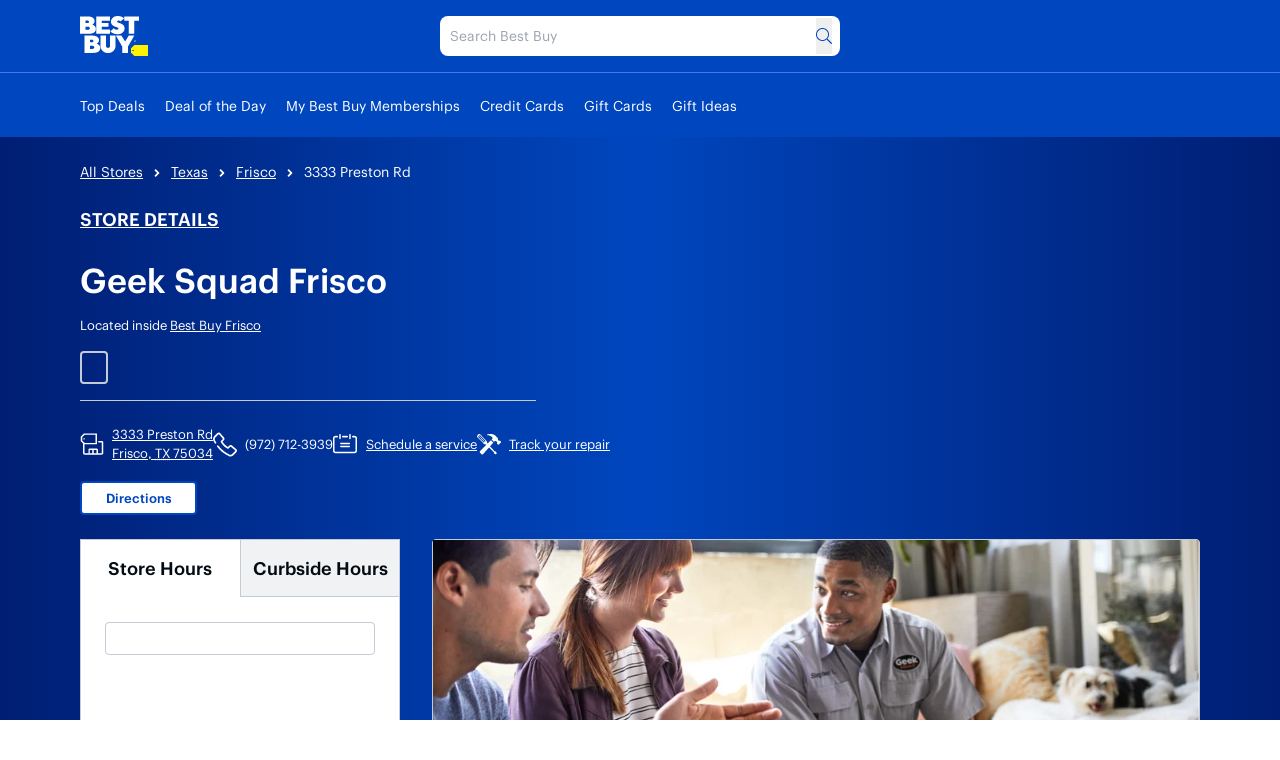

--- FILE ---
content_type: text/html; charset=utf-8
request_url: https://stores.bestbuy.com/tx/frisco/3333-preston-rd-180/geeksquad.html
body_size: 35387
content:
<!DOCTYPE html><html lang="en"><head><link rel="stylesheet" href="/assets/static/main-BOj910jg.css"/>
<link rel="stylesheet" href="/assets/static/adobeAnalytics-RGLzVGRi.css"/><title>Geek Squad at Best Buy at 3333 Preston Rd Frisco, TX | Support for appliances and TVs</title>
    <meta charset="UTF-8"/>
    <meta name="viewport" content="width=device-width, initial-scale=1, maximum-scale=5"/>
    <meta name="description" content="Visit your local Geek Squad at Best Buy at 3333 Preston Rd in Frisco, TX to have a product installed, protected or repaired. Geek Squad offers unmatched support for products from appliances to TVs."/>
<meta property="og:title" content="Geek Squad at Best Buy at 3333 Preston Rd Frisco, TX | Support for appliances and TVs"/>
<meta property="og:description" content="Visit your local Geek Squad at Best Buy at 3333 Preston Rd in Frisco, TX to have a product installed, protected or repaired. Geek Squad offers unmatched support for products from appliances to TVs."/>
<meta property="og:url" content="https://stores.bestbuy.com/tx/frisco/3333-preston-rd-180/geeksquad.html"/>
<link rel="canonical" href="https://stores.bestbuy.com/tx/frisco/3333-preston-rd-180/geeksquad.html"/>
<link rel="shortcut icon" type="image/ico" href="/assets/static/favicon-DJ632cW0.ico"/>
<meta property="og:image" content="https://a.mktgcdn.com/p/3ozPWYDxTRJ3nFsTc5_OlB-d7761imfaFsPH27HiLXc/484x484.jpg"/>
<meta http-equiv="X-UA-Compatible" content="IE=edge"/>
<meta rel="dns-prefetch" href="//www.yext-pixel.com"/>
<meta rel="dns-prefetch" href="//a.cdnmktg.com"/>
<meta rel="dns-prefetch" href="//a.mktgcdn.com"/>
<meta rel="dns-prefetch" href="//dynl.mktgcdn.com"/>
<meta rel="dns-prefetch" href="//dynm.mktgcdn.com"/>
<meta rel="dns-prefetch" href="//www.google-analytics.com"/>
<meta name="format-detection" content="telephone=no"/>
<meta property="og:type" content="website"/>
<meta property="twitter:card" content="summary"/>
<meta name="geo.position" content="undefined,undefined"/>
<meta name="geo.placename" content="Frisco,TX"/>
<meta name="geo.region" content="US-TX"/>
    <script>window.yextAnalyticsEnabled=false;window.enableYextAnalytics=()=>{window.yextAnalyticsEnabled=true}</script>
<script src="https://tags.pw.adn.cloud/PE4EMM/activation.js" async=""></script>
<script type="application/ld+json">
  {"@graph":[{"@context":"https://schema.org","@type":"ElectronicsStore","name":"Geek Squad","address":{"@type":"PostalAddress","streetAddress":"3333 Preston Rd","addressLocality":"Frisco","addressRegion":"TX","postalCode":"75034","addressCountry":"US"},"openingHours":["Mo,Tu,We,Th,Fr,Sa 10:00-21:00","Su 11:00-19:00"],"description":"Shop TVs, computers, appliances and more at Best Buy. Get expert advice, same day pickup and Geek Squad support—all in one place.","telephone":"(972) 712-3939","additionalType":"ComputerStore","geo":{"latitude":33.108308,"longitude":-96.80883},"aggregateRating":{"@type":"AggregateRating","ratingValue":4.12,"reviewCount":4306},"hasMap":{"@type":"Map","mapType":{"@id":"https://schema.org/TransitMap","type":"TransitMap"},"url":"https://stores.bestbuy.com/tx/frisco/3333-preston-rd-180/geeksquad.html#map"}},{"@context":"http://www.schema.org","@type":"FAQPage","mainEntity":[{"@type":"Question","name":"How do I check product availability at the Frisco Best Buy?","acceptedAnswer":{"@type":"Answer","text":"BestBuy.com will have the latest product availability information. Check back frequently, as product availability may change. Statuses such as Sold Out or Check Stores may update throughout the season. Products displayed as Sold Out, In Store Only, or Check Stores cannot be ordered by phone. Call Center agents are not able to provide guidance on inventory levels."}},{"@type":"Question","name":"How do I check my order status?","acceptedAnswer":{"@type":"Answer","text":"Visit the Order Status page and enter the order number (from your order confirmation email), plus the last name and phone number you used to place the order. If you have an account, you can also access your orders from your Account overview after you sign in."}},{"@type":"Question","name":"My local Frisco Best Buy store and BestBuy.com ran out of the item I want. Is there another way to get it?","acceptedAnswer":{"@type":"Answer","text":"Inventory is constantly updated in stores and on BestBuy.com, especially during the holiday season. Make sure to check back early, and often, in case of a restock."}},{"@type":"Question","name":"I bought a gift that requires service/installation. When can I expect that to be scheduled?","acceptedAnswer":{"@type":"Answer","text":"We’ll always try our best to accommodate your needs when scheduling a service appointment and would be happy to reserve the most convenient, available appointment slot for you, but for time-sensitive services/installations we recommend that you schedule as far in advance as possible. For vehicle installations, you can view, schedule, check, change or reschedule appointments by visiting Geek Squad® Autotech Reservations. Please keep in mind that demand for appointments around the holidays is so high that appointment slots typically fill up quickly."}},{"@type":"Question","name":"What are Best Buy Frisco stores’ holiday hours?","acceptedAnswer":{"@type":"Answer","text":"To accommodate your schedule during the holiday rush, many Best Buy stores will be open for extended holiday hours. Some stores may have different hours where required by local ordinances or landlord regulations. Mall-based Best Buy store hours may vary based on mall hours. For the most up-to-date hours, please review store hours on the Frisco Best Buy store web page located above. BestBuy.com is open 24 hours a day, 7 days a week, 365 days a year and offers free around-the-clock chat support."}}]},{"@context":"http://www.schema.org","@type":"BreadcrumbList","itemListElement":[{"@type":"ListItem","name":"Directory","position":1,"item":{"@type":"Thing","@id":"../../../index.html"}},{"@type":"ListItem","name":"TX","position":2,"item":{"@type":"Thing","@id":"../../../tx.html"}},{"@type":"ListItem","name":"Frisco","position":3,"item":{"@type":"Thing","@id":"../../../tx/frisco.html"}},{"@type":"ListItem","name":"3333 Preston Rd","position":4,"item":{"@type":"Thing","@id":"../../../"}}]}]}
  </script>
<script type="application/ld+json">{"@context":["https://www.w3.org/ns/credentials/v2","https://schema.org","https://w3id.org/security/data-integrity/v2",{"CertifiedFact":"https://yext.com/.well-known/certified-fact/"}],"credentialSchema":{"id":"https://yext.com/.well-known/certified-fact/core-snapshot/1/schema.json","type":"JsonSchema"},"credentialSubject":{"address":{"@type":"PostalAddress","addressCountry":"US","addressLocality":"Frisco","addressRegion":"TX","postalCode":"75034","streetAddress":"3333 Preston Rd\nSte 200"},"asOf":"2026-01-17T17:23:58Z","geo":{"@type":"GeoCoordinates","latitude":33.108308,"longitude":-96.80883},"name":"Best Buy","openingHoursSpecification":[{"@type":"OpeningHoursSpecification","closes":"21:00","dayOfWeek":"https://schema.org/Monday","opens":"10:00"},{"@type":"OpeningHoursSpecification","closes":"21:00","dayOfWeek":"https://schema.org/Tuesday","opens":"10:00"},{"@type":"OpeningHoursSpecification","closes":"21:00","dayOfWeek":"https://schema.org/Wednesday","opens":"10:00"},{"@type":"OpeningHoursSpecification","closes":"21:00","dayOfWeek":"https://schema.org/Thursday","opens":"10:00"},{"@type":"OpeningHoursSpecification","closes":"21:00","dayOfWeek":"https://schema.org/Friday","opens":"10:00"},{"@type":"OpeningHoursSpecification","closes":"21:00","dayOfWeek":"https://schema.org/Saturday","opens":"10:00"},{"@type":"OpeningHoursSpecification","closes":"19:00","dayOfWeek":"https://schema.org/Sunday","opens":"11:00"}],"telephone":"+19727123939"},"issuer":"did:web:yext.com","proof":{"created":"2026-01-17T17:23:58Z","cryptosuite":"eddsa-jcs-2022","proofPurpose":"assertionMethod","proofValue":"z22dZbZbXbPEqZS8QvBHZgCnqVScrtFyZ7GNLmXgUErVxFgUAtybzhnwAwJMHpGPAQqw3dvVn5uEoCiBNXwKtvfGD","type":"DataIntegrityProof","verificationMethod":"did:web:yext.com#key-2025"},"termsOfUse":[{"purpose":"Attests facts as-of validFrom","type":"CertifiedFact:SnapshotTerms"}],"type":["VerifiableCredential","CertifiedFact:CoreSnapshot"],"validFrom":"2026-01-17T17:23:58Z"}</script><script type="module">
        const componentURL = new URL("/assets/client/intent.CEtSwnrO.js", import.meta.url)
        const component = await import(componentURL);

        const renderURL = new URL("/assets/render/_client.BJUEOpT7.js", import.meta.url)
        const render = await import(renderURL);

        render.render(
        {
            Page: component.default,
            pageProps: JSON.parse(decodeURIComponent("%7B%22document%22%3A%7B%22__%22%3A%7B%22entityPageSet%22%3A%7B%7D%2C%22name%22%3A%22intent%22%2C%22streamId%22%3A%22intents%22%2C%22templateType%22%3A%22JS%22%7D%2C%22__certified_facts%22%3A%7B%22%40context%22%3A%5B%22https%3A%2F%2Fwww.w3.org%2Fns%2Fcredentials%2Fv2%22%2C%22https%3A%2F%2Fschema.org%22%2C%22https%3A%2F%2Fw3id.org%2Fsecurity%2Fdata-integrity%2Fv2%22%2C%7B%22CertifiedFact%22%3A%22https%3A%2F%2Fyext.com%2F.well-known%2Fcertified-fact%2F%22%7D%5D%2C%22credentialSchema%22%3A%7B%22id%22%3A%22https%3A%2F%2Fyext.com%2F.well-known%2Fcertified-fact%2Fcore-snapshot%2F1%2Fschema.json%22%2C%22type%22%3A%22JsonSchema%22%7D%2C%22credentialSubject%22%3A%7B%22address%22%3A%7B%22%40type%22%3A%22PostalAddress%22%2C%22addressCountry%22%3A%22US%22%2C%22addressLocality%22%3A%22Frisco%22%2C%22addressRegion%22%3A%22TX%22%2C%22postalCode%22%3A%2275034%22%2C%22streetAddress%22%3A%223333%20Preston%20Rd%5CnSte%20200%22%7D%2C%22asOf%22%3A%222026-01-17T17%3A23%3A58Z%22%2C%22geo%22%3A%7B%22%40type%22%3A%22GeoCoordinates%22%2C%22latitude%22%3A33.108308%2C%22longitude%22%3A-96.80883%7D%2C%22name%22%3A%22Best%20Buy%22%2C%22openingHoursSpecification%22%3A%5B%7B%22%40type%22%3A%22OpeningHoursSpecification%22%2C%22closes%22%3A%2221%3A00%22%2C%22dayOfWeek%22%3A%22https%3A%2F%2Fschema.org%2FMonday%22%2C%22opens%22%3A%2210%3A00%22%7D%2C%7B%22%40type%22%3A%22OpeningHoursSpecification%22%2C%22closes%22%3A%2221%3A00%22%2C%22dayOfWeek%22%3A%22https%3A%2F%2Fschema.org%2FTuesday%22%2C%22opens%22%3A%2210%3A00%22%7D%2C%7B%22%40type%22%3A%22OpeningHoursSpecification%22%2C%22closes%22%3A%2221%3A00%22%2C%22dayOfWeek%22%3A%22https%3A%2F%2Fschema.org%2FWednesday%22%2C%22opens%22%3A%2210%3A00%22%7D%2C%7B%22%40type%22%3A%22OpeningHoursSpecification%22%2C%22closes%22%3A%2221%3A00%22%2C%22dayOfWeek%22%3A%22https%3A%2F%2Fschema.org%2FThursday%22%2C%22opens%22%3A%2210%3A00%22%7D%2C%7B%22%40type%22%3A%22OpeningHoursSpecification%22%2C%22closes%22%3A%2221%3A00%22%2C%22dayOfWeek%22%3A%22https%3A%2F%2Fschema.org%2FFriday%22%2C%22opens%22%3A%2210%3A00%22%7D%2C%7B%22%40type%22%3A%22OpeningHoursSpecification%22%2C%22closes%22%3A%2221%3A00%22%2C%22dayOfWeek%22%3A%22https%3A%2F%2Fschema.org%2FSaturday%22%2C%22opens%22%3A%2210%3A00%22%7D%2C%7B%22%40type%22%3A%22OpeningHoursSpecification%22%2C%22closes%22%3A%2219%3A00%22%2C%22dayOfWeek%22%3A%22https%3A%2F%2Fschema.org%2FSunday%22%2C%22opens%22%3A%2211%3A00%22%7D%5D%2C%22telephone%22%3A%22%2B19727123939%22%7D%2C%22issuer%22%3A%22did%3Aweb%3Ayext.com%22%2C%22proof%22%3A%7B%22created%22%3A%222026-01-17T17%3A23%3A58Z%22%2C%22cryptosuite%22%3A%22eddsa-jcs-2022%22%2C%22proofPurpose%22%3A%22assertionMethod%22%2C%22proofValue%22%3A%22z22dZbZbXbPEqZS8QvBHZgCnqVScrtFyZ7GNLmXgUErVxFgUAtybzhnwAwJMHpGPAQqw3dvVn5uEoCiBNXwKtvfGD%22%2C%22type%22%3A%22DataIntegrityProof%22%2C%22verificationMethod%22%3A%22did%3Aweb%3Ayext.com%23key-2025%22%7D%2C%22termsOfUse%22%3A%5B%7B%22purpose%22%3A%22Attests%20facts%20as-of%20validFrom%22%2C%22type%22%3A%22CertifiedFact%3ASnapshotTerms%22%7D%5D%2C%22type%22%3A%5B%22VerifiableCredential%22%2C%22CertifiedFact%3ACoreSnapshot%22%5D%2C%22validFrom%22%3A%222026-01-17T17%3A23%3A58Z%22%7D%2C%22_additionalLayoutComponents%22%3A%5B%22CustomCodeSection%22%5D%2C%22_env%22%3A%7B%7D%2C%22_schema%22%3A%7B%22%40context%22%3A%22https%3A%2F%2Fschema.org%22%2C%22%40type%22%3A%22Thing%22%2C%22description%22%3A%22Shop%20TVs%2C%20computers%2C%20appliances%20and%20more%20at%20Best%20Buy.%20Get%20expert%20advice%2C%20same%20day%20pickup%20and%20Geek%20Squad%20support%E2%80%94all%20in%20one%20place.%22%2C%22name%22%3A%22Best%20Buy%22%2C%22url%22%3A%22stores.bestbuy.com%2Ftx%2Ffrisco%2F3333-preston-rd-180.html%22%7D%2C%22_site%22%3A%7B%22c_cityDirectory%22%3A%22Visit%20your%20local%20Best%20Buy%20store%20in%20!%24address.city%24!%2C%20!%24address.region%24!%20for%20the%20latest%20in%20electronics%2C%20home%20appliances%20and%20tech%20services.%20Our%20locations%20in%20!%24address.city%24!%20offer%20personalized%20help%20with%20product%20selection%2C%20setup%20and%20troubleshooting%2C%20along%20with%20in-store%20and%20curbside%20pickup%20for%20online%20orders.%20From%20smart%20home%20devices%20to%20laptops%2C%20we%E2%80%99re%20here%20to%20help%20you%20stay%20connected.%20Use%20our%20directory%20to%20find%20the%20Best%20Buy%20store%20closest%20to%20you%20in%20!%24address.city%24!.%22%2C%22c_cityDirectoryProductsAndServices%22%3A%7B%22productOrService%22%3A%5B%7B%22cTA%22%3A%7B%22label%22%3A%22Apple%20Authorized%20Service%20Provider%22%2C%22link%22%3A%22https%3A%2F%2Fwww.bestbuy.com%2Fsite%2Fservices%2Fapple-service-repair%2Fpcmcat1554741516170.c%3Fid%3Dpcmcat1554741516170%22%2C%22linkType%22%3A%22URL%22%7D%2C%22description%22%3A%22Our%20!%24address.city%24!%2C%20!%24address.region%24!%20stores%20have%20Agents%20who%20are%20certified%20in%20servicing%20and%20repairing%20Apple%20Devices.%22%2C%22image%22%3A%7B%22height%22%3A614%2C%22url%22%3A%22https%3A%2F%2Fa.mktgcdn.com%2Fp%2Fnd9VjfBJ5d47j5JTqnSGxh6pNksPsNmL2cAI1dHklOI%2F921x614.png%22%2C%22width%22%3A921%7D%7D%2C%7B%22cTA%22%3A%7B%22label%22%3A%22Trade-In%22%2C%22link%22%3A%22https%3A%2F%2Fwww.bestbuy.com%2Ftrade-in%22%2C%22linkType%22%3A%22URL%22%7D%2C%22description%22%3A%22Most%20stores%20offer%20Trade-In%20on%20eligible%20items%20including%20mobile%20phones%2C%20tablets%2C%20other%20hardware%2C%20and%20video%20game%20software%20purchased%20anywhere.%20Participating%20stores%20may%20have%20additional%20requirements.%22%2C%22image%22%3A%7B%22height%22%3A1280%2C%22url%22%3A%22https%3A%2F%2Fa.mktgcdn.com%2Fp%2FQ7SmAeQWmCJfpB4_kRqrjis0rGcOqjj62UyGs3PLzqY%2F1920x1280.png%22%2C%22width%22%3A1920%7D%7D%2C%7B%22cTA%22%3A%7B%22label%22%3A%22Shop%20With%20an%20Expert%22%2C%22link%22%3A%22https%3A%2F%2Fwww.bestbuy.com%2Fservices%2Ftriage%2Fshopping%22%2C%22linkType%22%3A%22URL%22%7D%2C%22description%22%3A%22See%20what%E2%80%99s%20in-store.%20Connect%20with%20us%20from%20anywhere.%22%2C%22image%22%3A%7B%22height%22%3A537%2C%22url%22%3A%22https%3A%2F%2Fa.mktgcdn.com%2Fp%2FEcY7dqFKX5ITrVDaXiORHuZiDhY9kq_U_R9u6D_70GM%2F800x537.jpg%22%2C%22width%22%3A800%7D%7D%5D%7D%2C%22c_copyrightMessage%22%3A%22In-store%20pricing%20may%20vary.%20Prices%20and%20offers%20are%20subject%20to%20change.%20%C2%A9%202025%20Best%20Buy.%20All%20rights%20reserved.%20BEST%20BUY%2C%20the%20BEST%20BUY%20logo%2C%20the%20tag%20design%2C%20and%20MY%20BEST%20BUY%20are%20trademarks%20of%20Best%20Buy%20and%20its%20affiliated%20companies.%22%2C%22c_facebook%22%3A%22https%3A%2F%2Fwww.facebook.com%2F%22%2C%22c_footerBottomLinks%22%3A%5B%7B%22label%22%3A%22Accessibility%22%2C%22link%22%3A%22https%3A%2F%2Fwww.bestbuy.com%2Fsite%2Fhelp-topics%2Faccessibility%2Fpcmcat1496336482680.c%3Fid%3Dpcmcat1496336482680%22%2C%22linkType%22%3A%22URL%22%7D%2C%7B%22label%22%3A%22Terms%20%26%20Conditions%22%2C%22link%22%3A%22https%3A%2F%2Fwww.bestbuy.com%2Fsite%2Fhelp-topics%2Fterms-and-conditions%2Fpcmcat204400050067.c%3Fid%3Dpcmcat204400050067%22%2C%22linkType%22%3A%22URL%22%7D%2C%7B%22label%22%3A%22Privacy%22%2C%22link%22%3A%22https%3A%2F%2Fwww.bestbuy.com%2Fsite%2Fhelp-topics%2Fprivacy-policy%2Fpcmcat204400050062.c%3Fid%3Dpcmcat204400050062%22%2C%22linkType%22%3A%22URL%22%7D%2C%7B%22label%22%3A%22Interest-Based%20Ads%22%2C%22link%22%3A%22https%3A%2F%2Fwww.bestbuy.com%2Fsite%2Fprivacy-policy%2Finterest-based-ads%2Fpcmcat204400050066.c%3Fid%3Dpcmcat204400050066%22%2C%22linkType%22%3A%22URL%22%7D%2C%7B%22label%22%3A%22State%20Privacy%20Rights%22%2C%22link%22%3A%22https%3A%2F%2Fwww.bestbuy.com%2Fsite%2Fprivacy-policy%2Fstate-privacy-rights%2Fpcmcat204400050063.c%3Fid%3Dpcmcat204400050063%22%2C%22linkType%22%3A%22URL%22%7D%2C%7B%22label%22%3A%22Health%20Data%20Privacy%22%2C%22link%22%3A%22https%3A%2F%2Fwww.bestbuy.com%2Fsite%2Fhelp-topics%2Fprivacy-policy%2Fpcmcat204400050062.c%3Fid%3Dpcmcat204400050062%22%2C%22linkType%22%3A%22URL%22%7D%2C%7B%22label%22%3A%22Do%20Not%20Sell%20My%20Personal%20Information%22%2C%22link%22%3A%22https%3A%2F%2Fwww.bestbuy.com%2Fsentry%2Flanding%3Ftype%3Dca_donotsell%22%2C%22linkType%22%3A%22URL%22%7D%2C%7B%22label%22%3A%22Limit%20Use%20of%20My%20Sensitive%20Personal%20Information%22%2C%22link%22%3A%22https%3A%2F%2Fwww.bestbuy.com%2Fsentry%2Flanding%3Ftype%3Doptout%22%2C%22linkType%22%3A%22URL%22%7D%2C%7B%22label%22%3A%22Targeted%20Advertising%20Opt%20Out%22%2C%22link%22%3A%22https%3A%2F%2Fwww.bestbuy.com%2Fsentry%2Flanding%3Ftype%3Ddonottarget%22%2C%22linkType%22%3A%22URL%22%7D%2C%7B%22label%22%3A%22California%20Supply%20Chain%20Transparency%20Act%22%2C%22link%22%3A%22https%3A%2F%2Fwww.bestbuy.com%2Fsite%2Fhelp-topics%2Fca-transparency-act%2Fpcmcat263000050003.c%3Fid%3Dpcmcat263000050003%22%2C%22linkType%22%3A%22URL%22%7D%5D%2C%22c_footerCanandaCTA%22%3A%7B%22label%22%3A%22Best%20Buy%20Canada%22%2C%22link%22%3A%22https%3A%2F%2Fwww.bestbuy.ca%2F%22%2C%22linkType%22%3A%22URL%22%7D%2C%22c_footerCol1Links%22%3A%5B%7B%22label%22%3A%22Check%20Order%20Status%22%2C%22link%22%3A%22https%3A%2F%2Fwww.bestbuy.com%2Fprofile%2Fss%2Forderlookup%22%2C%22linkType%22%3A%22URL%22%7D%2C%7B%22label%22%3A%22Shipping%2C%20Delivery%20%26%20Pickup%22%2C%22link%22%3A%22https%3A%2F%2Fwww.bestbuy.com%2Fsite%2Fhelp-topics%2Fshipping-delivery-store-pickup%2Fpcmcat316000050003.c%3Fid%3Dpcmcat316000050003%22%2C%22linkType%22%3A%22URL%22%7D%2C%7B%22label%22%3A%22Returns%20%26%20Exchanges%22%2C%22link%22%3A%22https%3A%2F%2Fwww.bestbuy.com%2Fsite%2Fhelp-topics%2Freturn-exchange-policy%2Fpcmcat260800050014.c%3Fid%3Dpcmcat260800050014%22%2C%22linkType%22%3A%22URL%22%7D%2C%7B%22label%22%3A%22Price%20Match%20Guarantee%22%2C%22link%22%3A%22https%3A%2F%2Fwww.bestbuy.com%2Fsite%2Fhelp-topics%2Fprice-match-guarantee%2Fpcmcat290300050002.c%3Fid%3Dpcmcat290300050002%22%2C%22linkType%22%3A%22URL%22%7D%2C%7B%22label%22%3A%22Product%20Recalls%22%2C%22link%22%3A%22https%3A%2F%2Fwww.bestbuy.com%2Fsite%2Fhelp-topics%2Fproduct-recalls%2Fpcmcat114800050015.c%3Fid%3Dpcmcat114800050015%22%2C%22linkType%22%3A%22URL%22%7D%2C%7B%22label%22%3A%22Trade-In%20Program%22%2C%22link%22%3A%22https%3A%2F%2Fwww.bestbuy.com%2Ftrade-in%22%2C%22linkType%22%3A%22URL%22%7D%2C%7B%22label%22%3A%22Gift%20Cards%22%2C%22link%22%3A%22https%3A%2F%2Fwww.bestbuy.com%2Fsite%2Felectronics%2Fgift-cards%2Fcat09000.c%3Fid%3Dcat09000%23%2F%22%2C%22linkType%22%3A%22URL%22%7D%5D%2C%22c_footerCol1Title%22%3A%22Order%20%26%20Purchases%22%2C%22c_footerCol2Links%22%3A%5B%7B%22label%22%3A%22My%20Best%20Buy%C2%AE%20Credit%20Card%22%2C%22link%22%3A%22https%3A%2F%2Fwww.bestbuy.com%2Fsite%2Fmisc%2Ffinancing-rewards%2Fpcmcat102500050032.c%3Fid%3Dpcmcat102500050032%22%2C%22linkType%22%3A%22URL%22%7D%2C%7B%22label%22%3A%22Pay%20Your%20Bill%20at%20Citibank%22%2C%22link%22%3A%22https%3A%2F%2Fwww.bestbuy.com%2Fidentity%2Fsso%2Fsignin%3FcontextId%3Dsso-visa%26processIndicator%3Ddashboard%26source%3DfT4TCYlhM%252FBHt4GYEIyTpUXh8eOIYXDjvQ8brdIq%252BgjFKp0ZC2Aq%252BH81O%252Futk9NoztIKhuI3FqmuRt1rZid1%252Bw%253D%253D%22%2C%22linkType%22%3A%22URL%22%7D%2C%7B%22label%22%3A%22Lease%20to%20Own%22%2C%22link%22%3A%22https%3A%2F%2Fwww.bestbuy.com%2Fsite%2Ffinancing-rewards%2Fprogressive-leasing%2Fpcmcat1535574988808.c%3Fid%3Dpcmcat1535574988808%22%2C%22linkType%22%3A%22URL%22%7D%2C%7B%22label%22%3A%22Buy%20Now%2C%20Pay%20Later%22%2C%22link%22%3A%22https%3A%2F%2Fwww.bestbuy.com%2Fsite%2Ffinancing-rewards%2Fzip%2Fpcmcat1727878406362.c%3Fid%3Dpcmcat1727878406362%22%2C%22linkType%22%3A%22URL%22%7D%5D%2C%22c_footerCol2Title%22%3A%22Payment%20Options%22%2C%22c_footerCol3Links%22%3A%5B%7B%22label%22%3A%22Visit%20our%20Support%20Center%22%2C%22link%22%3A%22https%3A%2F%2Fwww.bestbuy.com%2Fsupport%22%2C%22linkType%22%3A%22URL%22%7D%2C%7B%22label%22%3A%22Shop%20with%20an%20Expert%22%2C%22link%22%3A%22https%3A%2F%2Fwww.bestbuy.com%2Fservices%2Ftriage%2Fshopping%22%2C%22linkType%22%3A%22URL%22%7D%2C%7B%22label%22%3A%22Schedule%20a%20Service%22%2C%22link%22%3A%22https%3A%2F%2Fwww.bestbuy.com%2Fservice-triage%2Fhome%22%2C%22linkType%22%3A%22URL%22%7D%2C%7B%22label%22%3A%22Manage%20an%20Appointment%22%2C%22link%22%3A%22https%3A%2F%2Fwww.bestbuy.com%2Fdossier%2Fservice%2Fappointmentfinder%22%2C%22linkType%22%3A%22URL%22%7D%2C%7B%22label%22%3A%22Protection%20%26%20Support%20Plans%22%2C%22link%22%3A%22https%3A%2F%2Fwww.bestbuy.com%2Fsite%2Felectronics%2Fservices%2Fpcmcat1528819595254.c%3Fid%3Dpcmcat1528819595254%22%2C%22linkType%22%3A%22URL%22%7D%2C%7B%22label%22%3A%22Haul%20Away%20%26%20Recycling%22%2C%22link%22%3A%22https%3A%2F%2Fwww.bestbuy.com%2Fsite%2Fservices%2Frecycling%2Fpcmcat149900050025.c%3Fid%3Dpcmcat149900050025%22%2C%22linkType%22%3A%22URL%22%7D%2C%7B%22label%22%3A%22Contact%20Us%22%2C%22link%22%3A%22https%3A%2F%2Fwww.bestbuy.com%2Fcontact-us%22%2C%22linkType%22%3A%22URL%22%7D%5D%2C%22c_footerCol3Title%22%3A%22Support%20%26%20Services%22%2C%22c_footerCol4Links%22%3A%5B%7B%22label%22%3A%22My%20Best%20Buy%20Memberships%22%2C%22link%22%3A%22https%3A%2F%2Fwww.bestbuy.com%2Fsite%2Felectronics%2Fbest-buy-membership%2Fpcmcat1679668833285.c%3Fid%3Dpcmcat1679668833285%22%2C%22linkType%22%3A%22URL%22%7D%2C%7B%22label%22%3A%22View%20Points%20%26%20Certificates%22%2C%22link%22%3A%22https%3A%2F%2Fwww.bestbuy.com%2Fprofile%2Fc%2Frwz%2Foverview%22%2C%22linkType%22%3A%22URL%22%7D%2C%7B%22label%22%3A%22Member%20Offers%22%2C%22link%22%3A%22https%3A%2F%2Fwww.bestbuy.com%2Floyalty%2Fcatalog%22%2C%22linkType%22%3A%22URL%22%7D%5D%2C%22c_footerCol4Title%22%3A%22Rewards%20%26%20Membership%22%2C%22c_footerCol5Links%22%3A%5B%7B%22label%22%3A%22Sell%20on%20Best%20Buy%20Marketplace%22%2C%22link%22%3A%22https%3A%2F%2Fwww.bestbuy.com%2Fsite%2Felectronics%2Fmarketplace%2Fpcmcat248200050007.c%3Fid%3Dpcmcat248200050007%22%2C%22linkType%22%3A%22URL%22%7D%2C%7B%22label%22%3A%22Advertise%20with%20Us%22%2C%22link%22%3A%22https%3A%2F%2Fwww.bestbuyads.com%2F%22%2C%22linkType%22%3A%22URL%22%7D%2C%7B%22label%22%3A%22Affiliates%3A%20Creators%20%26%20Publishers%22%2C%22link%22%3A%22https%3A%2F%2Fwww.bestbuy.com%2Fsite%2Fmisc%2Fbest-buy-affiliate-program%2Fpcmcat198500050002.c%3Fid%3Dpcmcat198500050002%22%2C%22linkType%22%3A%22URL%22%7D%2C%7B%22label%22%3A%22Best%20Buy%20Health%22%2C%22link%22%3A%22https%3A%2F%2Fwww.bestbuyhealth.com%2F%22%2C%22linkType%22%3A%22URL%22%7D%2C%7B%22label%22%3A%22Best%20Buy%20Education%22%2C%22link%22%3A%22https%3A%2F%2Fwww.bestbuy.com%2Fsite%2Fbestbuy-business%2Fbestbuy-education%2Fpcmcat356600050000.c%3Fid%3Dpcmcat356600050000%22%2C%22linkType%22%3A%22URL%22%7D%2C%7B%22label%22%3A%22Best%20Buy%20Business%22%2C%22link%22%3A%22https%3A%2F%2Fwww.bestbuy.com%2Fsite%2Felectronics%2Fbestbuy-business%2Fpcmcat230900050001.c%3Fid%3Dpcmcat230900050001%22%2C%22linkType%22%3A%22URL%22%7D%2C%7B%22label%22%3A%22Partner%2B%22%2C%22link%22%3A%22https%3A%2F%2Fwww.bestbuy.com%2Fsite%2Fclp-bbfb%2Fpartner-plus%2Fpcmcat1715699845027.c%3Fid%3Dpcmcat1715699845027%22%2C%22linkType%22%3A%22URL%22%7D%5D%2C%22c_footerCol5Title%22%3A%22Partnerships%22%2C%22c_footerCol6Links%22%3A%5B%7B%22label%22%3A%22Corporate%20Information%22%2C%22link%22%3A%22https%3A%2F%2Fcorporate.bestbuy.com%2F%22%2C%22linkType%22%3A%22URL%22%7D%2C%7B%22label%22%3A%22Careers%22%2C%22link%22%3A%22https%3A%2F%2Fjobs.bestbuy.com%2Fbby%22%2C%22linkType%22%3A%22URL%22%7D%2C%7B%22label%22%3A%22Corporate%20Responsibility%22%2C%22link%22%3A%22https%3A%2F%2Fcorporate.bestbuy.com%2Four-goals%2F%22%2C%22linkType%22%3A%22URL%22%7D%2C%7B%22label%22%3A%22Sustainability%22%2C%22link%22%3A%22https%3A%2F%2Fcorporate.bestbuy.com%2Fsustainability%2F%22%2C%22linkType%22%3A%22URL%22%7D%5D%2C%22c_footerCol6Title%22%3A%22About%20Best%20Buy%22%2C%22c_footerFeedbackRequestText%22%3A%22How%20was%20your%20experience%3F%22%2C%22c_footerLinks%22%3A%5B%7B%22label%22%3A%22Visit%20our%20Support%20Center%22%2C%22link%22%3A%22https%3A%2F%2Fwww.bestbuy.com%2Fsupport%22%2C%22linkType%22%3A%22URL%22%7D%2C%7B%22label%22%3A%22Check%20your%20Order%20Status%22%2C%22link%22%3A%22https%3A%2F%2Fwww.bestbuy.com%2Fprofile%2Fss%2Forderlookup%22%2C%22linkType%22%3A%22URL%22%7D%2C%7B%22label%22%3A%22Shipping%2C%20Delivery%20%26%20Store%20Pickup%22%2C%22link%22%3A%22https%3A%2F%2Fwww.bestbuy.com%2Fsite%2Fhelp-topics%2Fshipping-delivery-store-pickup%2Fpcmcat316000050003.c%3Fid%3Dpcmcat316000050003%22%2C%22linkType%22%3A%22URL%22%7D%2C%7B%22label%22%3A%22Returns%20%26%20Exchanges%22%2C%22link%22%3A%22https%3A%2F%2Fwww.bestbuy.com%2Fsite%2Fhelp-topics%2Freturn-exchange-policy%2Fpcmcat260800050014.c%3Fid%3Dpcmcat260800050014%22%2C%22linkType%22%3A%22URL%22%7D%2C%7B%22label%22%3A%22Price%20Match%20Guarantee%22%2C%22link%22%3A%22https%3A%2F%2Fwww.bestbuy.com%2Fsite%2Fhelp-topics%2Fprice-match-guarantee%2Fpcmcat290300050002.c%3Fid%3Dpcmcat290300050002%22%2C%22linkType%22%3A%22URL%22%7D%5D%2C%22c_header%22%3A%7B%22links%22%3A%5B%7B%22label%22%3A%22Top%20Deals%22%2C%22link%22%3A%22https%3A%2F%2Fwww.bestbuy.com%2Ftop-deals%22%2C%22linkType%22%3A%22URL%22%7D%2C%7B%22label%22%3A%22Deal%20of%20the%20Day%22%2C%22link%22%3A%22https%3A%2F%2Fwww.bestbuy.com%2Fsite%2Fmisc%2Fdeal-of-the-day%2Fpcmcat248000050016.c%3Fid%3Dpcmcat248000050016%22%2C%22linkType%22%3A%22URL%22%7D%2C%7B%22label%22%3A%22My%20Best%20Buy%20Memberships%22%2C%22link%22%3A%22https%3A%2F%2Fwww.bestbuy.com%2Fsite%2Felectronics%2Fbest-buy-membership%2Fpcmcat1679668833285.c%3Fid%3Dpcmcat1679668833285%22%2C%22linkType%22%3A%22URL%22%7D%2C%7B%22label%22%3A%22Credit%20Cards%22%2C%22link%22%3A%22https%3A%2F%2Fwww.bestbuy.com%2Fsite%2Fmisc%2Ffinancing-rewards%2Fpcmcat102500050032.c%3Fid%3Dpcmcat102500050032%22%2C%22linkType%22%3A%22URL%22%7D%2C%7B%22label%22%3A%22Gift%20Cards%22%2C%22link%22%3A%22https%3A%2F%2Fwww.bestbuy.com%2Fsite%2Felectronics%2Fgift-cards%2Fcat09000.c%3Fid%3Dcat09000%22%2C%22linkType%22%3A%22URL%22%7D%2C%7B%22label%22%3A%22Gift%20Ideas%22%2C%22link%22%3A%22https%3A%2F%2Fwww.bestbuy.com%2Fsite%2Felectronics%2Fgift-ideas%2Fabcat0010000.c%3Fid%3Dabcat0010000%22%2C%22linkType%22%3A%22URL%22%7D%5D%2C%22logo%22%3A%7B%22height%22%3A100%2C%22url%22%3A%22https%3A%2F%2Fa.mktgcdn.com%2Fp%2FBzSALSNKyVBFz797EoaKt_k3rgAJonv9DnbGYMbxqds%2F100x100.png%22%2C%22width%22%3A100%7D%7D%2C%22c_headerLogoURL%22%3A%22https%3A%2F%2Fwww.bestbuy.com%2F%22%2C%22c_instagram%22%3A%22https%3A%2F%2Fwww.instagram.com%2F%22%2C%22c_linkedIn%22%3A%22https%3A%2F%2Fwww.linkedin.com%2F%22%2C%22c_nationalDirectory%22%3A%22Explore%20Best%20Buy%20store%20locations%20across%20the%20United%20States%20with%20our%20easy-to-use%20directory.%20Whether%20you're%20shopping%20for%20laptops%2C%20home%20appliances%20or%20smart%20home%20solutions%2C%20there%E2%80%99s%20a%20Best%20Buy%20near%20you.%20Every%20location%20offers%20expert%20tech%20support%2C%20Geek%20Squad%20services%20and%20convenient%20in-store%20or%20curbside%20pickup.%20Start%20by%20selecting%20your%20state%20to%20find%20a%20local%20Best%20Buy%20store.%22%2C%22c_nationalDirectoryProductsAndServices%22%3A%7B%22productOrService%22%3A%5B%7B%22cTA%22%3A%7B%22label%22%3A%22Apple%20Authorized%20Service%20Provider%22%2C%22link%22%3A%22https%3A%2F%2Fwww.bestbuy.com%2Fsite%2Fservices%2Fapple-service-repair%2Fpcmcat1554741516170.c%3Fid%3Dpcmcat1554741516170%22%2C%22linkType%22%3A%22URL%22%7D%2C%22description%22%3A%22Our%20US%20stores%20have%20Agents%20who%20are%20certified%20in%20servicing%20and%20repairing%20Apple%20Devices.%22%2C%22image%22%3A%7B%22height%22%3A614%2C%22url%22%3A%22https%3A%2F%2Fa.mktgcdn.com%2Fp%2Fnd9VjfBJ5d47j5JTqnSGxh6pNksPsNmL2cAI1dHklOI%2F921x614.png%22%2C%22width%22%3A921%7D%7D%2C%7B%22cTA%22%3A%7B%22label%22%3A%22Trade-In%22%2C%22link%22%3A%22https%3A%2F%2Fwww.bestbuy.com%2Ftrade-in%22%2C%22linkType%22%3A%22URL%22%7D%2C%22description%22%3A%22Most%20stores%20offer%20Trade-In%20on%20eligible%20items%20including%20mobile%20phones%2C%20tablets%2C%20other%20hardware%2C%20and%20video%20game%20software%20purchased%20anywhere.%20Participating%20stores%20may%20have%20additional%20requirements.%22%2C%22image%22%3A%7B%22height%22%3A1280%2C%22url%22%3A%22https%3A%2F%2Fa.mktgcdn.com%2Fp%2FQ7SmAeQWmCJfpB4_kRqrjis0rGcOqjj62UyGs3PLzqY%2F1920x1280.png%22%2C%22width%22%3A1920%7D%7D%2C%7B%22cTA%22%3A%7B%22label%22%3A%22Shop%20with%20an%20Expert%22%2C%22link%22%3A%22https%3A%2F%2Fwww.bestbuy.com%2Fservices%2Ftriage%2Fshopping%22%2C%22linkType%22%3A%22URL%22%7D%2C%22description%22%3A%22See%20what%E2%80%99s%20in-store.%20Connect%20with%20us%20from%20anywhere.%22%2C%22image%22%3A%7B%22height%22%3A537%2C%22url%22%3A%22https%3A%2F%2Fa.mktgcdn.com%2Fp%2FEcY7dqFKX5ITrVDaXiORHuZiDhY9kq_U_R9u6D_70GM%2F800x537.jpg%22%2C%22width%22%3A800%7D%7D%5D%7D%2C%22c_nearbySectionAPIKey%22%3A%22f983135c654c025f2f25e7d8c62c49ac%22%2C%22c_reviewsAPIKey%22%3A%224fa93d4e695d25f86617ed1f548c6bbe%22%2C%22c_stateDirectory%22%3A%22Find%20your%20local%20Best%20Buy%20store%20in%20!%24address.regionFull%24!%20to%20shop%20the%20latest%20tech%20in-person%20or%20pick%20up%20online%20orders.%20Our%20!%24address.regionFull%24!%20stores%20offer%20a%20wide%20range%20of%20electronics%2C%20appliances%20and%20in-store%20services%2C%20including%20Geek%20Squad%20repair%20and%20installation.%20Whether%20you%E2%80%99re%20shopping%20for%20a%20new%20laptop%20or%20home%20theater%20system%2C%20our%20team%20is%20here%20to%20help.%20Find%20the%20Best%20Buy%20store%20that%E2%80%99s%20closest%20to%20you%20and%20stop%20by%20today.%22%2C%22c_stateDirectoryProductsAndServices%22%3A%7B%22productOrService%22%3A%5B%7B%22cTA%22%3A%7B%22label%22%3A%22Apple%20Authorized%20Service%20Provider%22%2C%22link%22%3A%22https%3A%2F%2Fwww.bestbuy.com%2Fsite%2Fservices%2Fapple-service-repair%2Fpcmcat1554741516170.c%3Fid%3Dpcmcat1554741516170%22%2C%22linkType%22%3A%22URL%22%7D%2C%22description%22%3A%22Our%20!%24address.regionFull%24!%20stores%20have%20Agents%20who%20are%20certified%20in%20servicing%20and%20repairing%20Apple%20Devices.%22%2C%22image%22%3A%7B%22height%22%3A614%2C%22url%22%3A%22https%3A%2F%2Fa.mktgcdn.com%2Fp%2Fnd9VjfBJ5d47j5JTqnSGxh6pNksPsNmL2cAI1dHklOI%2F921x614.png%22%2C%22width%22%3A921%7D%7D%2C%7B%22cTA%22%3A%7B%22label%22%3A%22Trade-In%22%2C%22link%22%3A%22https%3A%2F%2Fwww.bestbuy.com%2Ftrade-in%22%2C%22linkType%22%3A%22URL%22%7D%2C%22description%22%3A%22Most%20stores%20offer%20Trade-In%20on%20eligible%20items%20including%20mobile%20phones%2C%20tablets%2C%20other%20hardware%2C%20and%20video%20game%20software%20purchased%20anywhere.%20Participating%20stores%20may%20have%20additional%20requirements.%22%2C%22image%22%3A%7B%22height%22%3A1280%2C%22url%22%3A%22https%3A%2F%2Fa.mktgcdn.com%2Fp%2FQ7SmAeQWmCJfpB4_kRqrjis0rGcOqjj62UyGs3PLzqY%2F1920x1280.png%22%2C%22width%22%3A1920%7D%7D%2C%7B%22cTA%22%3A%7B%22label%22%3A%22Shop%20With%20an%20Expert%22%2C%22link%22%3A%22https%3A%2F%2Fwww.bestbuy.com%2Fservices%2Ftriage%2Fshopping%22%2C%22linkType%22%3A%22URL%22%7D%2C%22description%22%3A%22See%20what%E2%80%99s%20in-store.%20Connect%20with%20us%20from%20anywhere.%22%2C%22image%22%3A%7B%22height%22%3A537%2C%22url%22%3A%22https%3A%2F%2Fa.mktgcdn.com%2Fp%2FEcY7dqFKX5ITrVDaXiORHuZiDhY9kq_U_R9u6D_70GM%2F800x537.jpg%22%2C%22width%22%3A800%7D%7D%5D%7D%2C%22c_twitter%22%3A%22https%3A%2F%2Fwww.twitter.com%2F%22%2C%22c_youtube%22%3A%22https%3A%2F%2Fwww.youtube.com%2F%22%2C%22id%22%3A%22site-entity%22%2C%22meta%22%3A%7B%22entityType%22%3A%7B%22id%22%3A%22ce_site%22%2C%22uid%22%3A139631%7D%2C%22locale%22%3A%22en%22%7D%2C%22name%22%3A%22Site%20Entity%22%2C%22uid%22%3A1007995751%7D%2C%22_yext%22%3A%7B%22contentDeliveryAPIDomain%22%3A%22https%3A%2F%2Fcdn.yextapis.com%22%2C%22managementAPIDomain%22%3A%22https%3A%2F%2Fapi.yext.com%22%2C%22platformDomain%22%3A%22https%3A%2F%2Fwww.yext.com%22%7D%2C%22address%22%3A%7B%22city%22%3A%22Frisco%22%2C%22countryCode%22%3A%22US%22%2C%22line1%22%3A%223333%20Preston%20Rd%22%2C%22line2%22%3A%22Ste%20200%22%2C%22localizedCountryName%22%3A%22United%20States%22%2C%22localizedRegionName%22%3A%22Texas%22%2C%22postalCode%22%3A%2275034%22%2C%22region%22%3A%22TX%22%7D%2C%22businessId%22%3A479390%2C%22c_appleBusinessChatOnPages%22%3Atrue%2C%22c_appleBusinessChatURL%22%3A%22https%3A%2F%2Fbcrw.apple.com%2Furn%3Abiz%3A0db1f85e-154c-49cc-b7ec-03e31c9b8ce6%3Fbiz-intent-id%3D180_LSP%22%2C%22c_fAQAnswer1%22%3A%22BestBuy.com%20will%20have%20the%20latest%20product%20availability%20information.%20Check%20back%20frequently%2C%20as%20product%20availability%20may%20change.%20Statuses%20such%20as%20Sold%20Out%20or%20Check%20Stores%20may%20update%20throughout%20the%20season.%20Products%20displayed%20as%20Sold%20Out%2C%20In%20Store%20Only%2C%20or%20Check%20Stores%20cannot%20be%20ordered%20by%20phone.%20Call%20Center%20agents%20are%20not%20able%20to%20provide%20guidance%20on%20inventory%20levels.%22%2C%22c_fAQAnswer2%22%3A%22Visit%20the%20Order%20Status%20page%20and%20enter%20the%20order%20number%20(from%20your%20order%20confirmation%20email)%2C%20plus%20the%20last%20name%20and%20phone%20number%20you%20used%20to%20place%20the%20order.%20If%20you%20have%20an%20account%2C%20you%20can%20also%20access%20your%20orders%20from%20your%20Account%20overview%20after%20you%20sign%20in.%22%2C%22c_fAQAnswer3%22%3A%22Inventory%20is%20constantly%20updated%20in%20stores%20and%20on%20BestBuy.com%2C%20especially%20during%20the%20holiday%20season.%20Make%20sure%20to%20check%20back%20early%2C%20and%20often%2C%20in%20case%20of%20a%20restock.%22%2C%22c_fAQAnswer4%22%3A%22We%E2%80%99ll%20always%20try%20our%20best%20to%20accommodate%20your%20needs%20when%20scheduling%20a%20service%20appointment%20and%20would%20be%20happy%20to%20reserve%20the%20most%20convenient%2C%20available%20appointment%20slot%20for%20you%2C%20but%20for%20time-sensitive%20services%2Finstallations%20we%20recommend%20that%20you%20schedule%20as%20far%20in%20advance%20as%20possible.%20For%20vehicle%20installations%2C%20you%20can%20view%2C%20schedule%2C%20check%2C%20change%20or%20reschedule%20appointments%20by%20visiting%20Geek%20Squad%C2%AE%20Autotech%20Reservations.%20Please%20keep%20in%20mind%20that%20demand%20for%20appointments%20around%20the%20holidays%20is%20so%20high%20that%20appointment%20slots%20typically%20fill%20up%20quickly.%22%2C%22c_fAQAnswer5%22%3A%22To%20accommodate%20your%20schedule%20during%20the%20holiday%20rush%2C%20many%20Best%20Buy%20stores%20will%20be%20open%20for%20extended%20holiday%20hours.%20Some%20stores%20may%20have%20different%20hours%20where%20required%20by%20local%20ordinances%20or%20landlord%20regulations.%20Mall-based%20Best%20Buy%20store%20hours%20may%20vary%20based%20on%20mall%20hours.%20For%20the%20most%20up-to-date%20hours%2C%20please%20review%20store%20hours%20on%20the%20Frisco%20Best%20Buy%20store%20web%20page%20located%20above.%20BestBuy.com%20is%20open%2024%20hours%20a%20day%2C%207%20days%20a%20week%2C%20365%20days%20a%20year%20and%20offers%20free%20around-the-clock%20chat%20support.%22%2C%22c_fAQQuestion1%22%3A%22How%20do%20I%20check%20product%20availability%20at%20the%20Frisco%20Best%20Buy%3F%22%2C%22c_fAQQuestion2%22%3A%22How%20do%20I%20check%20my%20order%20status%3F%22%2C%22c_fAQQuestion3%22%3A%22My%20local%20Frisco%20Best%20Buy%20store%20and%20BestBuy.com%20ran%20out%20of%20the%20item%20I%20want.%20Is%20there%20another%20way%20to%20get%20it%3F%22%2C%22c_fAQQuestion4%22%3A%22I%20bought%20a%20gift%20that%20requires%20service%2Finstallation.%20When%20can%20I%20expect%20that%20to%20be%20scheduled%3F%22%2C%22c_fAQQuestion5%22%3A%22What%20are%20Best%20Buy%20Frisco%20stores%E2%80%99%20holiday%20hours%3F%22%2C%22c_geekSquadBannerImagePhoto%22%3A%7B%22description%22%3A%22We're%20here%20to%20help.%22%2C%22details%22%3A%22Geek%20Squad%C2%AE%20Agents%20are%20your%20technology%20experts%2C%20ready%20to%20help%20with%20any%20issues%20you%20can%20throw%20at%20us.%22%2C%22image%22%3A%7B%22alternateText%22%3A%22Geek%20Squad%3A%20We're%20here%20to%20help.%22%2C%22height%22%3A632%2C%22url%22%3A%22http%3A%2F%2Fa.mktgcdn.com%2Fp%2FjJRpN82_mQaoL_o3u8KKh4KjR2ksFV5IDnQ_q2nVlG0%2F1956x632.jpg%22%2C%22width%22%3A1956%7D%7D%2C%22c_geekSquadFeaturedService%22%3A%7B%22description%22%3A%22We%E2%80%99ll%20fix%20your%20phone%20no%20matter%20where%20you%20bought%20it.%20Cracked%20screens%2C%20display%20issues%2C%20power%20issues%20and%20more.%22%2C%22name%22%3A%22Cell%20Phone%20Services%22%2C%22photo%22%3A%7B%22height%22%3A225%2C%22url%22%3A%22https%3A%2F%2Fa.mktgcdn.com%2Fp%2FT_iJRTGEE_UXqqiGbQ5D1PN_zgdsvR-L4AqLMd0ON9Y%2F135x225.png%22%2C%22width%22%3A135%7D%2C%22url%22%3A%22https%3A%2F%2Fwww.bestbuy.com%2Fsite%2Fservices%2Fcell-phone-services%2Fpcmcat286500050002.c%3Fid%3Dpcmcat286500050002%22%7D%2C%22c_geekSquadLeftPanelCTAText1GSCat%22%3A%22Customer%20Service%22%2C%22c_geekSquadLeftPanelCTAText2GSCat%22%3A%22Schedule%20a%20service%22%2C%22c_geekSquadLeftPanelCTAText3GSCat%22%3A%22Track%20your%20repair%22%2C%22c_geekSquadLeftPanelCTAURL1GSCat%22%3A%22https%3A%2F%2Fwww.bestbuy.com%2Fsite%2Felectronics%2Fcustomer-service%2Fpcmcat87800050001.c%3Fid%3Dpcmcat87800050001%22%2C%22c_geekSquadLeftPanelCTAURL2GSCat%22%3A%22https%3A%2F%2Fwww.bestbuy.com%2Fservices%2Ftriage%2Fhome%23geeksquad%2Ftriage%22%2C%22c_geekSquadLeftPanelCTAURL3GSCat%22%3A%22https%3A%2F%2Fwww.bestbuy.com%2Fusw%2Frepairstatus%2Fhome%22%2C%22c_geekSquadScheduleServiceURL%22%3A%22https%3A%2F%2Fwww.bestbuy.com%2Fservices%2Ftriage%2Fhome%23geeksquad%2Ftriage%22%2C%22c_geekSquadServices%22%3A%7B%22sectionTitle%22%3A%22Geek%20Squad%20Frisco%20has%20you%20covered.%22%2C%22specialtyShopsAndServices%22%3A%5B%7B%22description%22%3A%7B%22json%22%3A%7B%22root%22%3A%7B%22children%22%3A%5B%7B%22children%22%3A%5B%7B%22detail%22%3A0%2C%22format%22%3A0%2C%22mode%22%3A%22normal%22%2C%22style%22%3A%22%22%2C%22text%22%3A%22We%E2%80%99ll%20set%20up%2C%20protect%20and%20repair%20your%20computer%20or%20tablet.%20Wi-Fi%20setup%2C%20virus%20removal%2C%20data%20recovery%20and%20more.%20New%20device%20setup%20starting%20only%20%2439.99.%22%2C%22type%22%3A%22text%22%2C%22version%22%3A1%7D%5D%2C%22direction%22%3A%22ltr%22%2C%22format%22%3A%22%22%2C%22indent%22%3A0%2C%22type%22%3A%22paragraph%22%2C%22version%22%3A1%7D%5D%2C%22direction%22%3A%22ltr%22%2C%22format%22%3A%22%22%2C%22indent%22%3A0%2C%22type%22%3A%22root%22%2C%22version%22%3A1%7D%7D%7D%2C%22image%22%3A%7B%22height%22%3A162%2C%22url%22%3A%22https%3A%2F%2Fa.mktgcdn.com%2Fp%2FqK1IHkB_33Dfe0rD_gHnnhmLOcuy7XeW0rHcYwa1FPk%2F225x162.png%22%2C%22width%22%3A225%7D%2C%22link%22%3A%22https%3A%2F%2Fwww.bestbuy.com%2Fsite%2Fservices%2Fcomputer-tablet-services%2Fpcmcat138100050019.c%3Fid%3Dpcmcat138100050019%22%2C%22name%22%3A%22Computer%20%26%20Tablet%20Services%22%7D%2C%7B%22description%22%3A%7B%22json%22%3A%7B%22root%22%3A%7B%22children%22%3A%5B%7B%22children%22%3A%5B%7B%22detail%22%3A0%2C%22format%22%3A0%2C%22mode%22%3A%22normal%22%2C%22style%22%3A%22%22%2C%22text%22%3A%22We%20can%20set%20up%20your%20TV%20or%20mount%20it%20to%20the%20wall.%20We%20can%20even%20install%20the%20home%20theater%20of%20your%20dreams.%20TV%20and%20audio%20services%20starting%20at%20%2499.99.%20We%20also%20offer%20TV%20repair.%20%22%2C%22type%22%3A%22text%22%2C%22version%22%3A1%7D%5D%2C%22direction%22%3A%22ltr%22%2C%22format%22%3A%22%22%2C%22indent%22%3A0%2C%22type%22%3A%22paragraph%22%2C%22version%22%3A1%7D%5D%2C%22direction%22%3A%22ltr%22%2C%22format%22%3A%22%22%2C%22indent%22%3A0%2C%22type%22%3A%22root%22%2C%22version%22%3A1%7D%7D%7D%2C%22image%22%3A%7B%22height%22%3A165%2C%22url%22%3A%22https%3A%2F%2Fa.mktgcdn.com%2Fp%2FOfqjydtlFLG68Lkm4UfahO5cmARz98NTHz3jExikwOs%2F228x165.png%22%2C%22width%22%3A228%7D%2C%22link%22%3A%22https%3A%2F%2Fwww.bestbuy.com%2Fsite%2Fservices%2Ftv-home-theater-services%2Fpcmcat138100050024.c%3Fid%3Dpcmcat138100050024%22%2C%22name%22%3A%22TV%20%26%20Home%20Theater%20Services%22%7D%2C%7B%22description%22%3A%7B%22json%22%3A%7B%22root%22%3A%7B%22children%22%3A%5B%7B%22children%22%3A%5B%7B%22detail%22%3A0%2C%22format%22%3A0%2C%22mode%22%3A%22normal%22%2C%22style%22%3A%22%22%2C%22text%22%3A%22We%E2%80%99ll%20help%20bring%20your%20smart%20home%20to%20life.%20We%20install%20smart%20doorbells%2C%20locks%2C%20cameras%2C%20lighting%2C%20thermostats%20and%20more.%20Services%20starting%20at%20%2499.99.%22%2C%22type%22%3A%22text%22%2C%22version%22%3A1%7D%5D%2C%22direction%22%3A%22ltr%22%2C%22format%22%3A%22%22%2C%22indent%22%3A0%2C%22type%22%3A%22paragraph%22%2C%22version%22%3A1%7D%5D%2C%22direction%22%3A%22ltr%22%2C%22format%22%3A%22%22%2C%22indent%22%3A0%2C%22type%22%3A%22root%22%2C%22version%22%3A1%7D%7D%7D%2C%22image%22%3A%7B%22height%22%3A162%2C%22url%22%3A%22https%3A%2F%2Fa.mktgcdn.com%2Fp%2FPGrTaBTsla7Jii6GbrksYu7y3USoXL3kSJvjfEzKVtQ%2F177x162.png%22%2C%22width%22%3A177%7D%2C%22link%22%3A%22https%3A%2F%2Fwww.bestbuy.com%2Fsite%2Fservices%2Fsmart-home-services%2Fpcmcat748300595063.c%3Fid%3Dpcmcat748300595063%22%2C%22name%22%3A%22Smart%20Home%20Services%22%7D%2C%7B%22description%22%3A%7B%22json%22%3A%7B%22root%22%3A%7B%22children%22%3A%5B%7B%22children%22%3A%5B%7B%22detail%22%3A0%2C%22format%22%3A0%2C%22mode%22%3A%22normal%22%2C%22style%22%3A%22%22%2C%22text%22%3A%22Our%20appliance%20experts%20will%20repair%20your%20large%20or%20small%20appliance%20%E2%80%93%20no%20matter%20where%20you%20bought%20it.%20Basic%20installation%20FREE%20in%20most%20areas%20with%20appliance%20delivery.%22%2C%22type%22%3A%22text%22%2C%22version%22%3A1%7D%5D%2C%22direction%22%3A%22ltr%22%2C%22format%22%3A%22%22%2C%22indent%22%3A0%2C%22type%22%3A%22paragraph%22%2C%22version%22%3A1%7D%5D%2C%22direction%22%3A%22ltr%22%2C%22format%22%3A%22%22%2C%22indent%22%3A0%2C%22type%22%3A%22root%22%2C%22version%22%3A1%7D%7D%7D%2C%22image%22%3A%7B%22height%22%3A54%2C%22url%22%3A%22https%3A%2F%2Fa.mktgcdn.com%2Fp%2FmKk4mLkWFCnR9OY558VsTgNSWvpgA-YFDAeOk940aQo%2F55x54.png%22%2C%22width%22%3A55%7D%2C%22link%22%3A%22https%3A%2F%2Fwww.bestbuy.com%2Fsite%2Fservices%2Fappliance-services%2Fpcmcat255100050002.c%3Fid%3Dpcmcat255100050002%22%2C%22name%22%3A%22Appliance%20Services%22%7D%2C%7B%22description%22%3A%7B%22json%22%3A%7B%22root%22%3A%7B%22children%22%3A%5B%7B%22children%22%3A%5B%7B%22detail%22%3A0%2C%22format%22%3A0%2C%22mode%22%3A%22normal%22%2C%22style%22%3A%22%22%2C%22text%22%3A%22Our%20pros%20take%20the%20hassle%20out%20of%20installing%20your%20new%20car%20electronics.%20You%E2%80%99ll%20know%20it%E2%80%99s%20done%20right.%20Installation%20services%20starting%20at%20%2419.99.%22%2C%22type%22%3A%22text%22%2C%22version%22%3A1%7D%5D%2C%22direction%22%3A%22ltr%22%2C%22format%22%3A%22%22%2C%22indent%22%3A0%2C%22type%22%3A%22paragraph%22%2C%22version%22%3A1%7D%5D%2C%22direction%22%3A%22ltr%22%2C%22format%22%3A%22%22%2C%22indent%22%3A0%2C%22type%22%3A%22root%22%2C%22version%22%3A1%7D%7D%7D%2C%22image%22%3A%7B%22height%22%3A55%2C%22url%22%3A%22https%3A%2F%2Fa.mktgcdn.com%2Fp%2FjYGQfF9oVdvje6J5E4uTsrDqSU5uyY007_gS5ZoKb6Q%2F74x55.png%22%2C%22width%22%3A74%7D%2C%22link%22%3A%22https%3A%2F%2Fwww.bestbuy.com%2Fsite%2Fservices%2Fcar-electronics-professional-installation%2Fpcmcat59600050005.c%3Fid%3Dpcmcat59600050005%22%2C%22name%22%3A%22Car%20Electronics%20Installation%22%7D%2C%7B%22description%22%3A%7B%22json%22%3A%7B%22root%22%3A%7B%22children%22%3A%5B%7B%22children%22%3A%5B%7B%22detail%22%3A0%2C%22format%22%3A0%2C%22mode%22%3A%22normal%22%2C%22style%22%3A%22%22%2C%22text%22%3A%22We%20offer%20expert%20repair%20of%20gaming%20consoles%20%E2%80%93%20plus%20home%20Wi-Fi%20and%20device%20setup.%20We%20can%20also%20transfer%20files%20from%20your%20old%20gaming%20system.%22%2C%22type%22%3A%22text%22%2C%22version%22%3A1%7D%5D%2C%22direction%22%3A%22ltr%22%2C%22format%22%3A%22%22%2C%22indent%22%3A0%2C%22type%22%3A%22paragraph%22%2C%22version%22%3A1%7D%5D%2C%22direction%22%3A%22ltr%22%2C%22format%22%3A%22%22%2C%22indent%22%3A0%2C%22type%22%3A%22root%22%2C%22version%22%3A1%7D%7D%7D%2C%22image%22%3A%7B%22height%22%3A162%2C%22url%22%3A%22https%3A%2F%2Fa.mktgcdn.com%2Fp%2FnS2m02YxDHGZPagWk8UbHHl8RdePy7tIbUJ744LCT2c%2F294x162.png%22%2C%22width%22%3A294%7D%2C%22link%22%3A%22https%3A%2F%2Fwww.bestbuy.com%2Fsite%2Fgeek-squad%2Fvideo-game-services%2Fpcmcat165400050004.c%3Fid%3Dpcmcat165400050004%22%2C%22name%22%3A%22Video%20Game%20Services%22%7D%2C%7B%22description%22%3A%7B%22json%22%3A%7B%22root%22%3A%7B%22children%22%3A%5B%7B%22children%22%3A%5B%7B%22detail%22%3A0%2C%22format%22%3A0%2C%22mode%22%3A%22normal%22%2C%22style%22%3A%22%22%2C%22text%22%3A%22We%20offer%20expert%20repair%20for%20your%20camera%2C%20lenses%20and%20camcorder.%20We%20can%20even%20recover%20photos%20and%20videos%20you%20thought%20were%20lost.%22%2C%22type%22%3A%22text%22%2C%22version%22%3A1%7D%5D%2C%22direction%22%3A%22ltr%22%2C%22format%22%3A%22%22%2C%22indent%22%3A0%2C%22type%22%3A%22paragraph%22%2C%22version%22%3A1%7D%5D%2C%22direction%22%3A%22ltr%22%2C%22format%22%3A%22%22%2C%22indent%22%3A0%2C%22type%22%3A%22root%22%2C%22version%22%3A1%7D%7D%7D%2C%22image%22%3A%7B%22height%22%3A55%2C%22url%22%3A%22https%3A%2F%2Fa.mktgcdn.com%2Fp%2Fh3h6-BZZjou2uVPHlccDC2Prtt05mA0mblfrzRm1zb4%2F69x55.png%22%2C%22width%22%3A69%7D%2C%22link%22%3A%22https%3A%2F%2Fwww.bestbuy.com%2Fsite%2Fgeek-squad%2Fcamera-camcorder-services%2Fpcmcat226400050024.c%3Fid%3Dpcmcat226400050024%22%2C%22name%22%3A%22Camera%20%26%20Camcorder%20Services%22%7D%5D%7D%2C%22c_geekSquadSlug%22%3A%22tx%2Ffrisco%2F3333-preston-rd-180%2Fgeeksquad.html%22%2C%22c_geekSquadTrackRepairURL%22%3A%22https%3A%2F%2Fwww.bestbuy.com%2Fusw%2Frepairstatus%2Fhome%22%2C%22c_geomodifier%22%3A%22Frisco%22%2C%22c_hideCurbsideHours%22%3Afalse%2C%22c_magnoliaPhoneNumber%22%3A%22(972)%20731-3861%22%2C%22c_metaDescriptionGeekSquad%22%3A%22Visit%20your%20local%20Geek%20Squad%20at%20Best%20Buy%20at%203333%20Preston%20Rd%20in%20Frisco%2C%20TX%20to%20have%20a%20product%20installed%2C%20protected%20or%20repaired.%20Geek%20Squad%20offers%20unmatched%20support%20for%20products%20from%20appliances%20to%20TVs.%22%2C%22c_metaTitleGeekSquad%22%3A%22Geek%20Squad%20at%20Best%20Buy%20at%203333%20Preston%20Rd%20Frisco%2C%20TX%20%7C%20Support%20for%20appliances%20and%20TVs%22%2C%22c_pacificSalesEmail%22%3A%22S-000180-Leaders%40bestbuy.com%22%2C%22c_promoSection%22%3A%5B%7B%22cTA%22%3A%7B%22label%22%3A%22Get%20Connected%22%2C%22link%22%3A%22https%3A%2F%2Fwww.bestbuy.com%2Fservices%2Ftriage%2Fshopping%22%2C%22linkType%22%3A%22URL%22%7D%2C%22image%22%3A%7B%22height%22%3A1280%2C%22url%22%3A%22https%3A%2F%2Fa.mktgcdn.com%2Fp%2FHeijDbCQmSouGxzfA0tg3EBkz0_tMCI2MZkgK_pdoqo%2F960x1280.jpg%22%2C%22width%22%3A960%7D%2C%22title%22%3A%22See%20what%E2%80%99s%20in-store.%20Connect%20with%20us%20from%20anywhere.%22%7D%2C%7B%22cTA%22%3A%7B%22label%22%3A%22Shop%20Open%20Box%22%2C%22link%22%3A%22https%3A%2F%2Fwww.bestbuy.com%2Fsite%2Fsearchpage.jsp%3F_dyncharset%3DUTF-8%26browsedCategory%3Dpcmcat748300666861%26id%3Dpcat17071%26iht%3Dn%26ks%3D960%26list%3Dy%26sc%3DGlobal%26st%3Dpcmcat748300666861_categoryid%2524cat00000%26type%3Dpage%26usc%3DAll%2520Categories%26extStoreId%3D180%26qp%3Dstorepickupstores_facet%253DStore%2520Availability%2520-%2520In%2520Store%2520Pickup~180%22%2C%22linkType%22%3A%22URL%22%7D%2C%22description%22%3A%7B%22json%22%3A%7B%22root%22%3A%7B%22children%22%3A%5B%7B%22children%22%3A%5B%7B%22detail%22%3A0%2C%22format%22%3A0%2C%22mode%22%3A%22normal%22%2C%22style%22%3A%22%22%2C%22text%22%3A%22Choose%20from%20a%20variety%20of%20open-box%20items%2C%20all%20discounted%20to%20save%20you%20money.%20Check%20back%20often%20because%20our%20selection%20varies.%20But%20you%20can%20rest%20assured%20that%20open-box%20products%20are%20always%20covered%20by%20our%20Return%20and%20Exchange%20Promise.%22%2C%22type%22%3A%22text%22%2C%22version%22%3A1%7D%5D%2C%22direction%22%3A%22ltr%22%2C%22format%22%3A%22%22%2C%22indent%22%3A0%2C%22type%22%3A%22paragraph%22%2C%22version%22%3A1%7D%5D%2C%22direction%22%3A%22ltr%22%2C%22format%22%3A%22%22%2C%22indent%22%3A0%2C%22type%22%3A%22root%22%2C%22version%22%3A1%7D%7D%7D%2C%22image%22%3A%7B%22height%22%3A408%2C%22url%22%3A%22https%3A%2F%2Fa.mktgcdn.com%2Fp%2FBY8U87RgkTvXn7w6LsBgv7cB2dGtSK373HqbGD80g20%2F600x408.png%22%2C%22width%22%3A600%7D%2C%22title%22%3A%22Save%20with%20open-box%20products%20at%20a%20store%20near%20you.%22%7D%5D%2C%22c_secondaryPickupHours%22%3A%7B%22friday%22%3A%7B%22openIntervals%22%3A%5B%7B%22end%22%3A%2221%3A00%22%2C%22start%22%3A%2210%3A00%22%7D%5D%7D%2C%22monday%22%3A%7B%22openIntervals%22%3A%5B%7B%22end%22%3A%2221%3A00%22%2C%22start%22%3A%2210%3A00%22%7D%5D%7D%2C%22saturday%22%3A%7B%22openIntervals%22%3A%5B%7B%22end%22%3A%2221%3A00%22%2C%22start%22%3A%2210%3A00%22%7D%5D%7D%2C%22sunday%22%3A%7B%22openIntervals%22%3A%5B%7B%22end%22%3A%2219%3A00%22%2C%22start%22%3A%2211%3A00%22%7D%5D%7D%2C%22thursday%22%3A%7B%22openIntervals%22%3A%5B%7B%22end%22%3A%2221%3A00%22%2C%22start%22%3A%2210%3A00%22%7D%5D%7D%2C%22tuesday%22%3A%7B%22openIntervals%22%3A%5B%7B%22end%22%3A%2221%3A00%22%2C%22start%22%3A%2210%3A00%22%7D%5D%7D%2C%22wednesday%22%3A%7B%22openIntervals%22%3A%5B%7B%22end%22%3A%2221%3A00%22%2C%22start%22%3A%2210%3A00%22%7D%5D%7D%7D%2C%22c_storeType%22%3A%22BEST_BUY%22%2C%22closed%22%3Afalse%2C%22description%22%3A%22Shop%20TVs%2C%20computers%2C%20appliances%20and%20more%20at%20Best%20Buy.%20Get%20expert%20advice%2C%20same%20day%20pickup%20and%20Geek%20Squad%20support%E2%80%94all%20in%20one%20place.%22%2C%22dm_directoryParents%22%3A%5B%7B%22name%22%3A%22Directory%22%2C%22slug%22%3A%22index.html%22%7D%2C%7B%22name%22%3A%22TX%22%2C%22slug%22%3A%22tx.html%22%7D%2C%7B%22name%22%3A%22Frisco%22%2C%22slug%22%3A%22tx%2Ffrisco.html%22%7D%2C%7B%22name%22%3A%223333%20Preston%20Rd%22%2C%22slug%22%3A%22%22%7D%5D%2C%22googlePlaceId%22%3A%22ChIJO3sSB-s8TIYR4cv8YcKwMOg%22%2C%22hours%22%3A%7B%22friday%22%3A%7B%22openIntervals%22%3A%5B%7B%22end%22%3A%2221%3A00%22%2C%22start%22%3A%2210%3A00%22%7D%5D%7D%2C%22monday%22%3A%7B%22openIntervals%22%3A%5B%7B%22end%22%3A%2221%3A00%22%2C%22start%22%3A%2210%3A00%22%7D%5D%7D%2C%22saturday%22%3A%7B%22openIntervals%22%3A%5B%7B%22end%22%3A%2221%3A00%22%2C%22start%22%3A%2210%3A00%22%7D%5D%7D%2C%22sunday%22%3A%7B%22openIntervals%22%3A%5B%7B%22end%22%3A%2219%3A00%22%2C%22start%22%3A%2211%3A00%22%7D%5D%7D%2C%22thursday%22%3A%7B%22openIntervals%22%3A%5B%7B%22end%22%3A%2221%3A00%22%2C%22start%22%3A%2210%3A00%22%7D%5D%7D%2C%22tuesday%22%3A%7B%22openIntervals%22%3A%5B%7B%22end%22%3A%2221%3A00%22%2C%22start%22%3A%2210%3A00%22%7D%5D%7D%2C%22wednesday%22%3A%7B%22openIntervals%22%3A%5B%7B%22end%22%3A%2221%3A00%22%2C%22start%22%3A%2210%3A00%22%7D%5D%7D%7D%2C%22id%22%3A%22180%22%2C%22locale%22%3A%22en%22%2C%22logo%22%3A%7B%22image%22%3A%7B%22alternateText%22%3A%22Best%20Buy%20Logo%22%2C%22height%22%3A484%2C%22url%22%3A%22https%3A%2F%2Fa.mktgcdn.com%2Fp%2F3ozPWYDxTRJ3nFsTc5_OlB-d7761imfaFsPH27HiLXc%2F484x484.jpg%22%2C%22width%22%3A484%7D%7D%2C%22mainPhone%22%3A%22(972)%20712-3939%22%2C%22meta%22%3A%7B%22entityType%22%3A%7B%22id%22%3A%22location%22%2C%22uid%22%3A0%7D%2C%22locale%22%3A%22en%22%7D%2C%22name%22%3A%22Best%20Buy%22%2C%22ref_listings%22%3A%5B%7B%22listingUrl%22%3A%22http%3A%2F%2Fwww.bing.com%2Fmaps%3Fss%3Dypid.YNC8B818CE53D21B2F%26amp%3Bamp%3Bmkt%3Den-US%22%2C%22publisher%22%3A%22BING%22%7D%2C%7B%22listingUrl%22%3A%22https%3A%2F%2Fwww.facebook.com%2F524210527769550%22%2C%22publisher%22%3A%22FACEBOOK%22%7D%2C%7B%22listingUrl%22%3A%22https%3A%2F%2Fmaps.google.com%2Fmaps%3Fcid%3D16731066964595493857%22%2C%22publisher%22%3A%22GOOGLEMYBUSINESS%22%7D%5D%2C%22ref_reviewsAgg%22%3A%5B%7B%22publisher%22%3A%22FACEBOOK%22%2C%22reviewCount%22%3A19%7D%2C%7B%22publisher%22%3A%22EXTERNALFIRSTPARTY%22%2C%22reviewCount%22%3A0%7D%2C%7B%22averageRating%22%3A4.1154203%2C%22publisher%22%3A%22GOOGLEMYBUSINESS%22%2C%22reviewCount%22%3A4306%7D%2C%7B%22publisher%22%3A%22FIRSTPARTY%22%2C%22reviewCount%22%3A0%7D%5D%2C%22siteDomain%22%3A%22stores.bestbuy.com%22%2C%22siteId%22%3A81246%2C%22siteInternalHostName%22%3A%22stores.bestbuy.com%22%2C%22slug%22%3A%22tx%2Ffrisco%2F3333-preston-rd-180.html%22%2C%22uid%22%3A1258545%2C%22yextDisplayCoordinate%22%3A%7B%22latitude%22%3A33.108308%2C%22longitude%22%3A-96.80883%7D%2C%22t_faqs%22%3A%5B%7B%22question%22%3A%22How%20do%20I%20check%20product%20availability%20at%20the%20Frisco%20Best%20Buy%3F%22%2C%22answer%22%3A%22BestBuy.com%20will%20have%20the%20latest%20product%20availability%20information.%20Check%20back%20frequently%2C%20as%20product%20availability%20may%20change.%20Statuses%20such%20as%20Sold%20Out%20or%20Check%20Stores%20may%20update%20throughout%20the%20season.%20Products%20displayed%20as%20Sold%20Out%2C%20In%20Store%20Only%2C%20or%20Check%20Stores%20cannot%20be%20ordered%20by%20phone.%20Call%20Center%20agents%20are%20not%20able%20to%20provide%20guidance%20on%20inventory%20levels.%22%7D%2C%7B%22question%22%3A%22How%20do%20I%20check%20my%20order%20status%3F%22%2C%22answer%22%3A%22Visit%20the%20Order%20Status%20page%20and%20enter%20the%20order%20number%20(from%20your%20order%20confirmation%20email)%2C%20plus%20the%20last%20name%20and%20phone%20number%20you%20used%20to%20place%20the%20order.%20If%20you%20have%20an%20account%2C%20you%20can%20also%20access%20your%20orders%20from%20your%20Account%20overview%20after%20you%20sign%20in.%22%7D%2C%7B%22question%22%3A%22My%20local%20Frisco%20Best%20Buy%20store%20and%20BestBuy.com%20ran%20out%20of%20the%20item%20I%20want.%20Is%20there%20another%20way%20to%20get%20it%3F%22%2C%22answer%22%3A%22Inventory%20is%20constantly%20updated%20in%20stores%20and%20on%20BestBuy.com%2C%20especially%20during%20the%20holiday%20season.%20Make%20sure%20to%20check%20back%20early%2C%20and%20often%2C%20in%20case%20of%20a%20restock.%22%7D%2C%7B%22question%22%3A%22I%20bought%20a%20gift%20that%20requires%20service%2Finstallation.%20When%20can%20I%20expect%20that%20to%20be%20scheduled%3F%22%2C%22answer%22%3A%22We%E2%80%99ll%20always%20try%20our%20best%20to%20accommodate%20your%20needs%20when%20scheduling%20a%20service%20appointment%20and%20would%20be%20happy%20to%20reserve%20the%20most%20convenient%2C%20available%20appointment%20slot%20for%20you%2C%20but%20for%20time-sensitive%20services%2Finstallations%20we%20recommend%20that%20you%20schedule%20as%20far%20in%20advance%20as%20possible.%20For%20vehicle%20installations%2C%20you%20can%20view%2C%20schedule%2C%20check%2C%20change%20or%20reschedule%20appointments%20by%20visiting%20Geek%20Squad%C2%AE%20Autotech%20Reservations.%20Please%20keep%20in%20mind%20that%20demand%20for%20appointments%20around%20the%20holidays%20is%20so%20high%20that%20appointment%20slots%20typically%20fill%20up%20quickly.%22%7D%2C%7B%22question%22%3A%22What%20are%20Best%20Buy%20Frisco%20stores%E2%80%99%20holiday%20hours%3F%22%2C%22answer%22%3A%22To%20accommodate%20your%20schedule%20during%20the%20holiday%20rush%2C%20many%20Best%20Buy%20stores%20will%20be%20open%20for%20extended%20holiday%20hours.%20Some%20stores%20may%20have%20different%20hours%20where%20required%20by%20local%20ordinances%20or%20landlord%20regulations.%20Mall-based%20Best%20Buy%20store%20hours%20may%20vary%20based%20on%20mall%20hours.%20For%20the%20most%20up-to-date%20hours%2C%20please%20review%20store%20hours%20on%20the%20Frisco%20Best%20Buy%20store%20web%20page%20located%20above.%20BestBuy.com%20is%20open%2024%20hours%20a%20day%2C%207%20days%20a%20week%2C%20365%20days%20a%20year%20and%20offers%20free%20around-the-clock%20chat%20support.%22%7D%5D%7D%2C%22__meta%22%3A%7B%22mode%22%3A%22production%22%7D%2C%22path%22%3A%22tx%2Ffrisco%2F3333-preston-rd-180%2Fgeeksquad.html%22%2C%22relativePrefixToRoot%22%3A%22..%2F..%2F..%2F%22%7D")),
        }
        );
    </script><script>var IS_PRODUCTION = true;var PRODUCTION_DOMAINS = JSON.parse("{\"primary\":\"stores.bestbuy.com\",\"aliases\":[]}");</script></head>
    <body>
      <div id="reactele"><header class="Header relative bg-brand-primary"><div class="border-b-[1px] border-b-brand-header-border"><div class="container py-2 gap-4 lg:py-4 flex justify-evenly"><a href="https://www.bestbuy.com/" class="Link w-[50px] lg:w-1/3 flex w-[144px]"><div class="w-[50px] lg:w-1/3 flex w-[144px]"><img class="" src="data:image/svg+xml,%3csvg%20fill=&#39;none&#39;%20height=&#39;40&#39;%20viewBox=&#39;0%200%2068%2040&#39;%20width=&#39;68&#39;%20xmlns=&#39;http://www.w3.org/2000/svg&#39;%3e%3cpath%20d=&#39;m54.4156%2029.0642h13.5844v10.9358h-13.5887l-3.382-3.1992v-4.5112z&#39;%20fill=&#39;%23fff200&#39;/%3e%3cpath%20d=&#39;m53.7349%2034.5256c0%20.3748-.2992.6755-.6721.6755s-.6721-.3007-.6721-.6755c0-.3749.2992-.6756.6721-.6756.3686%200%20.6721.3051.6721.6756z&#39;%20fill=&#39;%231d252c&#39;/%3e%3cg%20fill=&#39;%23fff&#39;%3e%3cpath%20d=&#39;m54.2421%2025.1851c0-.51.4076-.9241.9193-.9241.5203%200%20.9192.4098.9192.9197%200%20.5187-.4033.9197-.9192.9197-.5073%200-.9193-.3923-.9193-.9153zm1.7171-.0044c0-.4664-.3382-.8063-.7978-.8063-.4553%200-.7935.3443-.7935.8107%200%20.4707.3512.802.7935.802.4509%200%20.7978-.3357.7978-.8064zm-1.1057-.4925h.3079c.2081%200%20.3425.0915.3425.2789v.0044c0%20.1438-.0911.2223-.2211.2484l.2775.4228h-.1518l-.2645-.401h-.1431v.401h-.1431zm.3122.4489c.1344%200%20.1994-.0523.1994-.1612v-.0044c0-.122-.0693-.1613-.1994-.1613h-.1648v.3269zm-42.9775-16.493.2645-.09589c2.5669-1.38604%203.0048-4.81627.503-6.69484-1.1187-.897876-2.6406-1.346814-4.5744-1.346814h-8.3813v17.264544h8.87559c2.27631%200%206.98951-.4272%206.98951-4.9384-.0044-3.44763-3.5945-4.15809-3.6769-4.1886zm-6.63824-4.09274h2.04654c.75445-.01744%201.4005.51431%201.39183%201.264.00867.75404-.64172%201.28143-1.39183%201.264h-2.04654zm3.82426%208.76954c-.32085.3051-.72409.4533-1.20538.4533h-2.61888v-3.099h2.61455c1.42217-.0784%202.28499%201.6563%201.20971%202.6457zm7.22798%2014.4314.2645-.0959c2.5668-1.386%203.0047-4.8163.5029-6.6948-1.1186-.8979-2.6449-1.3468-4.5743-1.3468h-8.36834v17.2645h8.85824c2.2764%200%206.9895-.4272%206.9895-4.9384%200-3.4476-3.5901-4.1537-3.6725-4.1886zm-6.62095-4.0927h2.02925c.7544-.0175%201.4004.5143%201.3961%201.264.0043.754-.6417%201.2814-1.3961%201.264h-2.02925zm3.80695%208.7739c-.3209.3051-.7241.4533-1.2054.4533h-2.60155v-3.099h2.60155c1.4178-.0785%202.2807%201.6563%201.2054%202.6457zm16.2943-18.8554h-8.3033v-2.7067h6.7771v-3.94895h-6.7771v-2.21418h8.3206v-4.206073h-13.8748v17.264503h13.8575zm14.2001-13.075903v4.201713h4.5397v13.06279h5.5196v-13.06279h4.5397v-4.201713z&#39;/%3e%3cpath%20d=&#39;m38.0042%2013.3034c-1.214%201.0156-3.5034-.109-4.4052-1.0373l-3.278%203.1295.2082.2092c2.9093%202.8854%209.0446%203.744%2012.1318.9632%202.5322-2.0093%202.6146-6.3287-.0173-8.10266-.993-.63636-2.3414-1.24656-3.4558-1.53423-.568-.13076-1.1446-.31818-1.5305-.54483-1.2358-.66687-.1865-1.93087.9235-1.81319%201.123%200%201.8081.5056%202.1636.87173l3.2867-3.13821-.0608-.06974c-2.6492-2.658757-8.3422-3.064109-11.1085-.58405-1.2574%201.09401-1.8862%202.38416-1.8862%203.85738-.0693%203.63509%203.1002%204.8947%205.9966%205.749.6157.2615%201.4222.4228%201.4916%201.0766-.0044.3792-.1561.7017-.4597.9676zm-7.9043%2016.5715c-.0824%202.7416-4.0454%202.7416-4.1278%200v-10.2558h-5.5586v9.9943c-.013%204.254%203.5554%207.645%207.7699%207.4619%204.1018%200%207.4231-3.3387%207.4231-7.4619v-9.99h-5.5066zm15.0066-4.3804-3.6422-5.8711h-5.5673l6.4301%2011.1014v6.1631h5.5543v-6.1674l6.4302-11.0971h-5.5673z&#39;/%3e%3c/g%3e%3c/svg%3e" alt="header_logo"/></div></a><button class="flex items-center lg:hidden"><img src="data:image/svg+xml,%3csvg%20xmlns=&#39;http://www.w3.org/2000/svg&#39;%20width=&#39;24&#39;%20height=&#39;24&#39;%20viewBox=&#39;0%200%2024%2024&#39;%20fill=&#39;none&#39;%3e%3cpath%20d=&#39;M0%204H24V6H0V4Z&#39;%20fill=&#39;white&#39;/%3e%3cpath%20d=&#39;M0%2011H24V13H0V11Z&#39;%20fill=&#39;white&#39;/%3e%3cpath%20d=&#39;M24%2018H0V20H24V18Z&#39;%20fill=&#39;white&#39;/%3e%3c/svg%3e" alt="Open Menu"/><span class="sr-only">Toggle Header Menu</span></button><div class="relative flex rounded-[4px] w-full items-center lg:max-w-[400px]"><form method="get" class="flex h-10 w-full relative" action="https://www.bestbuy.com/site/searchpage.jsp"><input type="text" placeholder="Search Best Buy" class="p-2.5 rounded-lg flex-1 sm:text-sm" autocorrect="off" name="st" aria-label="Search Best Buy"/><button type="submit" class="absolute h-9 right-2 mt-0.5"><span class="sr-only">Submit</span><img class="" src="data:image/svg+xml,%3csvg%20xmlns=&#39;http://www.w3.org/2000/svg&#39;%20width=&#39;16&#39;%20height=&#39;16&#39;%20viewBox=&#39;0%200%2016%2016&#39;%20fill=&#39;none&#39;%3e%3cg%20clip-path=&#39;url(%23clip0_3677_12)&#39;%3e%3cpath%20d=&#39;M15.8898%2015.0493L11.8588%2011.0182C11.7869%2010.9463%2011.6932%2010.9088%2011.5932%2010.9088H11.2713C12.3431%209.74952%2012.9994%208.20272%2012.9994%206.49968C12.9994%202.90923%2010.0901%200%206.49968%200C2.90923%200%200%202.90923%200%206.49968C0%2010.0901%202.90923%2012.9994%206.49968%2012.9994C8.20272%2012.9994%209.74952%2012.3431%2010.9088%2011.2744V11.5932C10.9088%2011.6932%2010.9495%2011.7869%2011.0182%2011.8588L15.0493%2015.8898C15.1961%2016.0367%2015.4336%2016.0367%2015.5805%2015.8898L15.8898%2015.5805C16.0367%2015.4336%2016.0367%2015.1961%2015.8898%2015.0493ZM6.49968%2011.9994C3.45921%2011.9994%200.999951%209.54016%200.999951%206.49968C0.999951%203.45921%203.45921%200.999951%206.49968%200.999951C9.54016%200.999951%2011.9994%203.45921%2011.9994%206.49968C11.9994%209.54016%209.54016%2011.9994%206.49968%2011.9994Z&#39;%20fill=&#39;%230046BE&#39;/%3e%3c/g%3e%3cdefs%3e%3cclipPath%20id=&#39;clip0_3677_12&#39;%3e%3crect%20width=&#39;16&#39;%20height=&#39;16&#39;%20fill=&#39;white&#39;/%3e%3c/clipPath%3e%3c/defs%3e%3c/svg%3e" alt="search icon"/></button><input type="hidden" value="UTF-8" name="_dyncharset"/><input type="hidden" value="pcat17071" name="id"/><input type="hidden" value="page" name="type"/><input type="hidden" value="Global" name="sc"/><input type="hidden" value="1" name="cp"/><input type="hidden" value="n" name="list"/><input type="hidden" value="true" name="af"/><input type="hidden" value="y" name="iht"/><input type="hidden" value="All Categories" name="usc"/><input type="hidden" value="960" name="ks"/><input type="hidden" value="keys" name="keys"/><input type="hidden" value="storepickupstores_facet=Store%20Availability%20-%20In%20Store%20Pickup~180" name="qp"/></form></div><div class="lg:w-1/3 hidden lg:block"></div></div></div><div class="container hidden lg:flex py-5 flex justify-start lg:justify-between"><div class="items-center"><ul class="flex"><li><a class="Link Link Link--header text-sm mr-2 lg:mr-5" href="https://www.bestbuy.com/top-deals">Top Deals</a></li><li><a class="Link Link Link--header text-sm mr-2 lg:mr-5" href="https://www.bestbuy.com/site/misc/deal-of-the-day/pcmcat248000050016.c?id=pcmcat248000050016">Deal of the Day</a></li><li><a class="Link Link Link--header text-sm mr-2 lg:mr-5" href="https://www.bestbuy.com/site/electronics/best-buy-membership/pcmcat1679668833285.c?id=pcmcat1679668833285">My Best Buy Memberships</a></li><li><a class="Link Link Link--header text-sm mr-2 lg:mr-5" href="https://www.bestbuy.com/site/misc/financing-rewards/pcmcat102500050032.c?id=pcmcat102500050032">Credit Cards</a></li><li><a class="Link Link Link--header text-sm mr-2 lg:mr-5" href="https://www.bestbuy.com/site/electronics/gift-cards/cat09000.c?id=cat09000">Gift Cards</a></li><li><a class="Link Link Link--header text-sm mr-2 lg:mr-5" href="https://www.bestbuy.com/site/electronics/gift-ideas/abcat0010000.c?id=abcat0010000">Gift Ideas</a></li></ul></div></div><div class="hidden absolute top-full left-0 right-0 h-screen bg-white z-[1]"><div class="container py-2.5"><ul class="flex flex-col gap-2.5"><a href="https://www.bestbuy.com/top-deals" class="Link Link Link--header border-[1px] rounded-[4px] border-brand-gray-500 p-3 w-full flex justify-between">Top Deals<img src="data:image/svg+xml,%3csvg%20xmlns=&#39;http://www.w3.org/2000/svg&#39;%20width=&#39;12&#39;%20height=&#39;13&#39;%20viewBox=&#39;0%200%2012%2013&#39;%20fill=&#39;none&#39;%3e%3cg%20clip-path=&#39;url(%23clip0_3677_10840)&#39;%3e%3cpath%20d=&#39;M9.31547%206.89836L3.79467%2012.3348C3.5744%2012.5551%203.21822%2012.5551%202.99795%2012.3348L2.6652%2012.002C2.44493%2011.7818%202.44493%2011.4256%202.6652%2011.2053L7.45958%206.5L2.66989%201.79467C2.44962%201.5744%202.44962%201.21822%202.66989%200.99795L3.00264%200.665202C3.22291%200.444933%203.57909%200.444933%203.79936%200.665202L9.32015%206.10164C9.53574%206.32191%209.53573%206.67809%209.31547%206.89836Z&#39;%20fill=&#39;%230046BE&#39;/%3e%3c/g%3e%3cdefs%3e%3cclipPath%20id=&#39;clip0_3677_10840&#39;%3e%3crect%20width=&#39;12&#39;%20height=&#39;12&#39;%20fill=&#39;white&#39;%20transform=&#39;translate(0%200.5)&#39;/%3e%3c/clipPath%3e%3c/defs%3e%3c/svg%3e" alt="" class=""/></a><a href="https://www.bestbuy.com/site/misc/deal-of-the-day/pcmcat248000050016.c?id=pcmcat248000050016" class="Link Link Link--header border-[1px] rounded-[4px] border-brand-gray-500 p-3 w-full flex justify-between">Deal of the Day<img src="data:image/svg+xml,%3csvg%20xmlns=&#39;http://www.w3.org/2000/svg&#39;%20width=&#39;12&#39;%20height=&#39;13&#39;%20viewBox=&#39;0%200%2012%2013&#39;%20fill=&#39;none&#39;%3e%3cg%20clip-path=&#39;url(%23clip0_3677_10840)&#39;%3e%3cpath%20d=&#39;M9.31547%206.89836L3.79467%2012.3348C3.5744%2012.5551%203.21822%2012.5551%202.99795%2012.3348L2.6652%2012.002C2.44493%2011.7818%202.44493%2011.4256%202.6652%2011.2053L7.45958%206.5L2.66989%201.79467C2.44962%201.5744%202.44962%201.21822%202.66989%200.99795L3.00264%200.665202C3.22291%200.444933%203.57909%200.444933%203.79936%200.665202L9.32015%206.10164C9.53574%206.32191%209.53573%206.67809%209.31547%206.89836Z&#39;%20fill=&#39;%230046BE&#39;/%3e%3c/g%3e%3cdefs%3e%3cclipPath%20id=&#39;clip0_3677_10840&#39;%3e%3crect%20width=&#39;12&#39;%20height=&#39;12&#39;%20fill=&#39;white&#39;%20transform=&#39;translate(0%200.5)&#39;/%3e%3c/clipPath%3e%3c/defs%3e%3c/svg%3e" alt="" class=""/></a><a href="https://www.bestbuy.com/site/electronics/best-buy-membership/pcmcat1679668833285.c?id=pcmcat1679668833285" class="Link Link Link--header border-[1px] rounded-[4px] border-brand-gray-500 p-3 w-full flex justify-between">My Best Buy Memberships<img src="data:image/svg+xml,%3csvg%20xmlns=&#39;http://www.w3.org/2000/svg&#39;%20width=&#39;12&#39;%20height=&#39;13&#39;%20viewBox=&#39;0%200%2012%2013&#39;%20fill=&#39;none&#39;%3e%3cg%20clip-path=&#39;url(%23clip0_3677_10840)&#39;%3e%3cpath%20d=&#39;M9.31547%206.89836L3.79467%2012.3348C3.5744%2012.5551%203.21822%2012.5551%202.99795%2012.3348L2.6652%2012.002C2.44493%2011.7818%202.44493%2011.4256%202.6652%2011.2053L7.45958%206.5L2.66989%201.79467C2.44962%201.5744%202.44962%201.21822%202.66989%200.99795L3.00264%200.665202C3.22291%200.444933%203.57909%200.444933%203.79936%200.665202L9.32015%206.10164C9.53574%206.32191%209.53573%206.67809%209.31547%206.89836Z&#39;%20fill=&#39;%230046BE&#39;/%3e%3c/g%3e%3cdefs%3e%3cclipPath%20id=&#39;clip0_3677_10840&#39;%3e%3crect%20width=&#39;12&#39;%20height=&#39;12&#39;%20fill=&#39;white&#39;%20transform=&#39;translate(0%200.5)&#39;/%3e%3c/clipPath%3e%3c/defs%3e%3c/svg%3e" alt="" class=""/></a><a href="https://www.bestbuy.com/site/misc/financing-rewards/pcmcat102500050032.c?id=pcmcat102500050032" class="Link Link Link--header border-[1px] rounded-[4px] border-brand-gray-500 p-3 w-full flex justify-between">Credit Cards<img src="data:image/svg+xml,%3csvg%20xmlns=&#39;http://www.w3.org/2000/svg&#39;%20width=&#39;12&#39;%20height=&#39;13&#39;%20viewBox=&#39;0%200%2012%2013&#39;%20fill=&#39;none&#39;%3e%3cg%20clip-path=&#39;url(%23clip0_3677_10840)&#39;%3e%3cpath%20d=&#39;M9.31547%206.89836L3.79467%2012.3348C3.5744%2012.5551%203.21822%2012.5551%202.99795%2012.3348L2.6652%2012.002C2.44493%2011.7818%202.44493%2011.4256%202.6652%2011.2053L7.45958%206.5L2.66989%201.79467C2.44962%201.5744%202.44962%201.21822%202.66989%200.99795L3.00264%200.665202C3.22291%200.444933%203.57909%200.444933%203.79936%200.665202L9.32015%206.10164C9.53574%206.32191%209.53573%206.67809%209.31547%206.89836Z&#39;%20fill=&#39;%230046BE&#39;/%3e%3c/g%3e%3cdefs%3e%3cclipPath%20id=&#39;clip0_3677_10840&#39;%3e%3crect%20width=&#39;12&#39;%20height=&#39;12&#39;%20fill=&#39;white&#39;%20transform=&#39;translate(0%200.5)&#39;/%3e%3c/clipPath%3e%3c/defs%3e%3c/svg%3e" alt="" class=""/></a><a href="https://www.bestbuy.com/site/electronics/gift-cards/cat09000.c?id=cat09000" class="Link Link Link--header border-[1px] rounded-[4px] border-brand-gray-500 p-3 w-full flex justify-between">Gift Cards<img src="data:image/svg+xml,%3csvg%20xmlns=&#39;http://www.w3.org/2000/svg&#39;%20width=&#39;12&#39;%20height=&#39;13&#39;%20viewBox=&#39;0%200%2012%2013&#39;%20fill=&#39;none&#39;%3e%3cg%20clip-path=&#39;url(%23clip0_3677_10840)&#39;%3e%3cpath%20d=&#39;M9.31547%206.89836L3.79467%2012.3348C3.5744%2012.5551%203.21822%2012.5551%202.99795%2012.3348L2.6652%2012.002C2.44493%2011.7818%202.44493%2011.4256%202.6652%2011.2053L7.45958%206.5L2.66989%201.79467C2.44962%201.5744%202.44962%201.21822%202.66989%200.99795L3.00264%200.665202C3.22291%200.444933%203.57909%200.444933%203.79936%200.665202L9.32015%206.10164C9.53574%206.32191%209.53573%206.67809%209.31547%206.89836Z&#39;%20fill=&#39;%230046BE&#39;/%3e%3c/g%3e%3cdefs%3e%3cclipPath%20id=&#39;clip0_3677_10840&#39;%3e%3crect%20width=&#39;12&#39;%20height=&#39;12&#39;%20fill=&#39;white&#39;%20transform=&#39;translate(0%200.5)&#39;/%3e%3c/clipPath%3e%3c/defs%3e%3c/svg%3e" alt="" class=""/></a><a href="https://www.bestbuy.com/site/electronics/gift-ideas/abcat0010000.c?id=abcat0010000" class="Link Link Link--header border-[1px] rounded-[4px] border-brand-gray-500 p-3 w-full flex justify-between">Gift Ideas<img src="data:image/svg+xml,%3csvg%20xmlns=&#39;http://www.w3.org/2000/svg&#39;%20width=&#39;12&#39;%20height=&#39;13&#39;%20viewBox=&#39;0%200%2012%2013&#39;%20fill=&#39;none&#39;%3e%3cg%20clip-path=&#39;url(%23clip0_3677_10840)&#39;%3e%3cpath%20d=&#39;M9.31547%206.89836L3.79467%2012.3348C3.5744%2012.5551%203.21822%2012.5551%202.99795%2012.3348L2.6652%2012.002C2.44493%2011.7818%202.44493%2011.4256%202.6652%2011.2053L7.45958%206.5L2.66989%201.79467C2.44962%201.5744%202.44962%201.21822%202.66989%200.99795L3.00264%200.665202C3.22291%200.444933%203.57909%200.444933%203.79936%200.665202L9.32015%206.10164C9.53574%206.32191%209.53573%206.67809%209.31547%206.89836Z&#39;%20fill=&#39;%230046BE&#39;/%3e%3c/g%3e%3cdefs%3e%3cclipPath%20id=&#39;clip0_3677_10840&#39;%3e%3crect%20width=&#39;12&#39;%20height=&#39;12&#39;%20fill=&#39;white&#39;%20transform=&#39;translate(0%200.5)&#39;/%3e%3c/clipPath%3e%3c/defs%3e%3c/svg%3e" alt="" class=""/></a></ul></div></div></header><div class="Core bg-brand-secondary sm:from-brand-blue sm:via-brand-black sm:to-brand-secondary sm:bg-gradient-to-l sm:from-brand-secondary sm:via-brand-primary sm:to-brand-secondary text-white text-[13px] sm:pb-16"><div class="sm:container"><div class="flex flex-col"><nav class="Breadcrumbs md:my-[24px] md:mx-[0] my-[10px] mx-[24px] text-sm text-white" aria-label="Breadcrumb"><ol class="flex flex-wrap"><li class="flex items-center"><a href="https://stores.bestbuy.com/" class="Link Link--breadcrumbs Link--underline text-white"><span>All Stores</span></a><span class="mx-2 text-brand-gray-400"><svg stroke="currentColor" fill="currentColor" stroke-width="0" viewBox="0 0 256 512" class="w-3 h-3 inline text-white" height="1em" width="1em" xmlns="http://www.w3.org/2000/svg"><path d="M224.3 273l-136 136c-9.4 9.4-24.6 9.4-33.9 0l-22.6-22.6c-9.4-9.4-9.4-24.6 0-33.9l96.4-96.4-96.4-96.4c-9.4-9.4-9.4-24.6 0-33.9L54.3 103c9.4-9.4 24.6-9.4 33.9 0l136 136c9.5 9.4 9.5 24.6.1 34z"></path></svg></span></li><li class="flex items-center"><a href="../../../tx.html" class="Link Link--breadcrumbs Link--underline text-white"><span>Texas</span></a><span class="mx-2 text-brand-gray-400"><svg stroke="currentColor" fill="currentColor" stroke-width="0" viewBox="0 0 256 512" class="w-3 h-3 inline text-white" height="1em" width="1em" xmlns="http://www.w3.org/2000/svg"><path d="M224.3 273l-136 136c-9.4 9.4-24.6 9.4-33.9 0l-22.6-22.6c-9.4-9.4-9.4-24.6 0-33.9l96.4-96.4-96.4-96.4c-9.4-9.4-9.4-24.6 0-33.9L54.3 103c9.4-9.4 24.6-9.4 33.9 0l136 136c9.5 9.4 9.5 24.6.1 34z"></path></svg></span></li><li class="flex items-center"><a href="../../../tx/frisco.html" class="Link Link--breadcrumbs Link--underline text-white"><span>Frisco</span></a><span class="mx-2 text-brand-gray-400"><svg stroke="currentColor" fill="currentColor" stroke-width="0" viewBox="0 0 256 512" class="w-3 h-3 inline text-white" height="1em" width="1em" xmlns="http://www.w3.org/2000/svg"><path d="M224.3 273l-136 136c-9.4 9.4-24.6 9.4-33.9 0l-22.6-22.6c-9.4-9.4-9.4-24.6 0-33.9l96.4-96.4-96.4-96.4c-9.4-9.4-9.4-24.6 0-33.9L54.3 103c9.4-9.4 24.6-9.4 33.9 0l136 136c9.5 9.4 9.5 24.6.1 34z"></path></svg></span></li><li class="flex items-center"><span>3333 Preston Rd</span></li></ol></nav><div class="flex flex-col lg:flex-row"><div class="w-full lg:mt-0 lg:mb-0 lg:mr-8 sm:p-0 p-6 pb-0 mb-0"><div class="items-start gap-6 inline-flex mb-6"><a href="/tx/frisco/3333-preston-rd-180.html" class="Link pb-[5px] justify-start flex"><div class="text-lg font-bold underline hover:no-underline">STORE DETAILS</div></a></div><h1 class="Heading Heading--head mb-4 font-bold">Geek Squad Frisco</h1><div class="flex items-center mb-4"><span class="mr-2">Located inside<!-- --> <a href="/tx/frisco/3333-preston-rd-180.html" class="Link Link--underline">Best Buy <!-- -->Frisco</a></span></div><div class="gap-4 w-full flex flex-col sm:flex-row mb-4"><div class="h-[33px] px-3 rounded border-2 border-brand-gray-500 flex-col justify-center items-start gap-2.5 inline-flex"></div></div><div class="sm:w-[456px] h-px bg-brand-gray-500"></div><div class="w-full flex flex-col sm:flex-row"><div class="my-6"><div class="flex gap-6 sm:flex-row flex-col"><div class="flex items-center"><svg fill="none" height="24" viewBox="0 0 24 24" width="24" xmlns="http://www.w3.org/2000/svg"><path d="m21.6748 8.93984h-2.835c-.1949 0-.3819.07744-.5197.21528-.1379.13784-.2153.32479-.2153.51972 0 .19494.0774.38186.2153.51976.1378.1378.3248.2152.5197.2152h2.8425c.105 0 .1875.09.1875.1875v10.4025c0 .105-.0825.195-.1875.195h-3.7725v-3.45c0-.63-.51-1.14-1.14-1.14h-7.29c-.615 0-1.08.4875-1.08 1.14v3.45h-3.72c-.0537 0-.10521-.0213-.14318-.0593-.03798-.0379-.05932-.0895-.05932-.1432v-8.64h11.775c.405 0 .735-.33.735-.735v-9.48746c-.002-.19363-.0803-.37866-.2179-.51488s-.3235-.21263-.5171-.21262h-11.9025c-.1875 0-.3675.075-.5025.195l-2.947495 2.79c-.15.1425-.225.3375-.225.54v3.825c0 .195.075.3825.225.525l2.129995 2.07746c0 .0375-.0225.0675-.0225.105v9.525c0 .9225.75 1.6725 1.6725 1.6725h16.995c.915 0 1.65-.75 1.65-1.6575v-10.4025c0-.4376-.1738-.85725-.4833-1.16668-.3094-.30944-.7291-.48328-1.1667-.48328zm-19.53-3.69 2.505-2.385h10.875v8.01746h-10.875l-2.5125-2.44496v-3.1875zm14.31 15.95246h-2.61v-3.1275h2.61v3.12zm-6.585-3.12h2.505v3.12h-2.505v-3.1275zm-5.085-11.28746c0 .19494-.07743.38189-.21527.51973s-.32479.21527-.51973.21527c-.19493 0-.38188-.07743-.51972-.21527s-.21528-.32479-.21528-.51973c0-.405.3375-.735.735-.735.4125 0 .735.33.735.735z" fill="#fff"></path></svg><a href="https://maps.google.com/maps?cid=16731066964595493857" class="Link Link Link--underline ml-2"><div><div class="address-line"><span> 3333 Preston Rd</span></div><div class="address-line"><span> Frisco</span><span>,</span> <abbr title="Texas">TX</abbr><span> 75034</span></div></div></a></div><div class="flex items-center"><svg fill="none" height="25" viewBox="0 0 24 25" width="24" xmlns="http://www.w3.org/2000/svg"><path clip-rule="evenodd" d="m4.2785 1.12754c.8036-.805207 2.16984-.880167 2.96428.03645l3.77642 4.35884c.7183.82931.579 2.03816-.1521 2.77277l-.0012.00122-1.35165 1.35253c1.30545 2.18765 3.13285 4.01765 5.31875 5.32615l1.3546-1.3565c-.0001.0001.0001-.0001 0 0 .7312-.7326 1.9372-.8734 2.7655-.1622l4.3757 3.7559c.9243.794.8506 2.1667.0444 2.9729l-3.1339 3.1393c-1.1533 1.1547-2.9058 1.5213-4.3562.8168-4.7761-2.315-8.62155-5.2415-11.80686-9.4642-.27843-.3691-.20491-.894.16423-1.1724.36913-.2785.89408-.2049 1.17251.1642 3.00131 3.9787 6.62412 6.7477 11.20112 8.9661.7509.3647 1.7451.2025 2.4402-.4934 0 .0001.0001 0 0 0l3.1345-3.1398c.2095-.2096.1384-.4426.0492-.5193l-4.3755-3.7558c-.0869-.0746-.3031-.1125-.4895.0744l-1.5177 1.5199c-.2035.2095-.4694.3476-.7581.3936-.2925.0465-.5922-.0042-.8531-.1445-.0072-.0038-.0144-.0078-.0214-.0119-2.617-1.5069-4.78783-3.6804-6.29141-6.2992l-.01137-.0205c-.14029-.26095-.19109-.56076-.14461-.85339.04586-.28868.1839-.55466.39331-.75829l1.51163-1.51265c-.00015.00015.00015-.00015 0 0 .18815-.18946.14971-.40727.07339-.49544-.00001-.00002.00002.00002 0 0l-3.77617-4.3586c-.00003-.00004.00004.00004 0 0-.0763-.08785-.30619-.15836-.51383.04972l-3.10553 3.11095c-.6955.6963-.85861 1.69173-.49346 2.44411l.00069.00142c.10734.22222.19667.40993.27498.57447.36306.76281.48923 1.02793 1.0738 1.9275.25192.3877.14185.9062-.24586 1.1581-.3877.2519-.90623.1418-1.15815-.2458-.64586-.9939-.810537-1.34005-1.186741-2.13074-.07757-.16303-.164133-.34496-.265761-.55537l.753872-.36408-.753183.3655c-.704175-1.4509-.3380836-3.20361.814793-4.35795-.00006.00006.00005-.00006 0 0l3.10541-3.11082c.00004-.00004-.00004.00004 0 0zm10.3735 14.02956c.0017-.0018.0034-.0035.0051-.0053zm-5.31815-5.32755.00533-.00521c-.00175.00175-.00353.00349-.00533.00521z" fill="#fff" fill-rule="evenodd"></path></svg><a href="tel:(972)712-3939" class="Link sm:hidden"><span class="ml-2">(972) 712-3939</span></a><span class="ml-2 hidden sm:inline">(972) 712-3939</span></div><a href="https://www.bestbuy.com/services/triage/home#geeksquad/triage" class="Link flex items-center Link Link--underline"><svg xmlns="http://www.w3.org/2000/svg" width="25" height="24" viewBox="0 0 25 24" fill="none"><path d="M23.9933 6.11452V18.8899C23.9933 20.1493 22.97 21.1726 21.7106 21.1726H2.30749C1.69581 21.1726 1.10919 20.9296 0.676668 20.4971C0.244147 20.0645 0.00115967 19.4779 0.00115967 18.8662V6.15388C0.00115967 4.89445 1.02445 3.87116 2.28388 3.87116H4.33045C4.52059 3.89044 4.6968 3.97962 4.82494 4.12141C4.95308 4.2632 5.02402 4.44751 5.02402 4.63863C5.02402 4.82974 4.95308 5.01405 4.82494 5.15584C4.6968 5.29763 4.52059 5.38681 4.33045 5.40609H2.28388C2.08692 5.40816 1.89873 5.48786 1.76019 5.62788C1.62165 5.76789 1.54395 5.95691 1.54396 6.15388V18.8662C1.54396 19.2913 1.88243 19.6298 2.30749 19.6298H21.7263C22.1356 19.6298 22.4662 19.2992 22.4662 18.8899V6.11452C22.4662 5.72095 22.1514 5.40609 21.7578 5.40609H19.6483C19.4581 5.38681 19.2819 5.29763 19.1538 5.15584C19.0256 5.01405 18.9547 4.82974 18.9547 4.63863C18.9547 4.44751 19.0256 4.2632 19.1538 4.12141C19.2819 3.97962 19.4581 3.89044 19.6483 3.87116H21.7578C22.3521 3.87324 22.9215 4.11026 23.3418 4.53052C23.7621 4.95078 23.9991 5.52018 24.0012 6.11452H23.9933ZM9.67515 5.40609H14.2721C14.4622 5.38681 14.6384 5.29763 14.7666 5.15584C14.8947 5.01405 14.9656 4.82974 14.9656 4.63863C14.9656 4.44751 14.8947 4.2632 14.7666 4.12141C14.6384 3.97962 14.4622 3.89044 14.2721 3.87116H9.67515C9.48501 3.89044 9.3088 3.97962 9.18066 4.12141C9.05252 4.2632 8.98158 4.44751 8.98158 4.63863C8.98158 4.82974 9.05252 5.01405 9.18066 5.15584C9.3088 5.29763 9.48501 5.38681 9.67515 5.40609ZM7.00674 7.27162C7.43179 7.27162 7.77814 6.92528 7.77814 6.50022V2.76916C7.77814 2.56457 7.69686 2.36836 7.5522 2.2237C7.40753 2.07903 7.21132 1.99776 7.00674 1.99776C6.80215 1.99776 6.60594 2.07903 6.46127 2.2237C6.31661 2.36836 6.23533 2.56457 6.23533 2.76916V6.50022C6.23533 6.92528 6.58168 7.27162 7.00674 7.27162ZM16.9641 7.27162C17.3892 7.27162 17.7276 6.92528 17.7276 6.50022V2.76916C17.7385 2.66185 17.7268 2.55344 17.6932 2.45095C17.6595 2.34845 17.6048 2.25415 17.5325 2.17412C17.4602 2.09409 17.3719 2.03012 17.2733 1.98634C17.1747 1.94256 17.068 1.91994 16.9602 1.91994C16.8523 1.91994 16.7456 1.94256 16.6471 1.98634C16.5485 2.03012 16.4602 2.09409 16.3878 2.17412C16.3155 2.25415 16.2608 2.34845 16.2272 2.45095C16.1936 2.55344 16.1818 2.66185 16.1927 2.76916V6.50022C16.1927 6.92528 16.539 7.27162 16.9641 7.27162ZM7.07758 11.4435C7.07758 11.8607 7.42392 12.207 7.84898 12.207H16.2399C16.4445 12.207 16.6407 12.1257 16.7854 11.9811C16.9301 11.8364 17.0113 11.6402 17.0113 11.4356C17.0113 11.231 16.9301 11.0348 16.7854 10.8901C16.6407 10.7455 16.4445 10.6642 16.2399 10.6642H7.84898C7.64439 10.6642 7.44818 10.7455 7.30352 10.8901C7.15885 11.0348 7.07758 11.231 7.07758 11.4356V11.4435ZM16.2478 13.6317H7.84898C7.64439 13.6317 7.44818 13.713 7.30352 13.8577C7.15885 14.0023 7.07758 14.1986 7.07758 14.4031C7.07758 14.6077 7.15885 14.8039 7.30352 14.9486C7.44818 15.0933 7.64439 15.1745 7.84898 15.1745H16.2399C16.4445 15.1745 16.6407 15.0933 16.7854 14.9486C16.9301 14.8039 17.0113 14.6077 17.0113 14.4031C17.0113 14.1986 16.9301 14.0023 16.7854 13.8577C16.6407 13.713 16.4445 13.6317 16.2399 13.6317H16.2478Z" fill="white"></path></svg><span class="ml-2">Schedule a service</span></a><a href="https://www.bestbuy.com/usw/repairstatus/home" class="Link flex items-center Link Link--underline"><svg xmlns="http://www.w3.org/2000/svg" width="24" height="24" viewBox="0 0 24 24" fill="none"><g clip-path="url(#clip0_3271_5321)"><path d="M23.7395 9.29406L23.3889 8.9005C23.1343 8.60532 22.6242 8.50616 22.3051 8.7998C22.0168 8.79903 21.6348 8.66759 21.3479 8.37164C20.7442 7.68291 21.1614 6.47224 20.748 6.04639C20.5577 5.84807 19.793 5.06171 19.0605 4.30764C18.265 3.48669 16.0705 0.862421 10.229 2.38748L10.259 3.14002C10.259 3.14002 13.1628 3.11465 15.2301 5.21468C15.2301 5.21468 15.9956 6.06715 15.2593 6.81891C15.0668 7.04721 14.9724 7.1456 14.9724 7.1456L14.5874 7.53763L16.9438 9.93283C16.9438 9.93283 17.4546 9.37708 17.6149 9.24717C17.9984 8.82209 18.9871 8.85745 19.7503 9.67763C20.2918 10.2026 20.3862 10.7922 20.0993 10.9875C19.9375 11.2165 20.0649 11.7077 20.3525 11.9706L20.7337 12.3972C21.1142 12.7577 21.658 12.7593 22.0093 12.4003L23.7365 10.6031C24.0885 10.2119 24.0893 9.65534 23.7395 9.29406ZM7.23435 10.5256C7.13847 10.6224 7.01564 10.6701 6.8928 10.6701C6.76997 10.6701 6.64713 10.6209 6.55276 10.5248L1.21613 5.02413C1.02813 4.83196 1.02888 4.5191 1.21837 4.32693C1.40562 4.13476 1.71047 4.13476 1.89772 4.32847L7.2351 9.82837C7.4216 10.0213 7.4216 10.3334 7.23435 10.5256ZM8.32264 9.40867C8.22677 9.50552 8.10394 9.55395 7.98035 9.55395C7.85826 9.55395 7.73468 9.50475 7.64031 9.4079L2.30442 3.90877C2.11568 3.71507 2.11717 3.40221 2.30592 3.21004C2.49392 3.01787 2.79876 3.01787 2.98601 3.21235L8.32339 8.71148C8.50989 8.90518 8.50915 9.21727 8.32264 9.40867ZM17.9533 19.5183L12.9769 14.3859L16.2665 10.6593L13.9364 8.27717L10.5052 11.6978L9.65362 9.05585L3.19124 2.39447C3.19124 2.39447 2.26922 1.44439 1.34196 2.38986L0.413946 3.33764C0.413946 3.33764 -0.511819 4.28466 0.409452 5.23782C1.33372 6.1879 6.87108 11.8969 6.87108 11.8969L9.42517 12.7786L3.14106 19.0664C2.6617 19.5568 2.6602 20.3746 3.13731 20.8343L4.37841 22.1464C4.85627 22.6384 5.65545 22.6407 6.10261 22.1503L12.0961 15.3805L17.0268 20.4653C16.101 21.4131 18.8731 22.3686 18.8731 22.3686L19.7988 21.4216C19.7988 21.4216 18.8813 18.5721 17.9533 19.5183Z" fill="white"></path></g><defs><clipPath id="clip0_3271_5321"><rect width="24" height="24" fill="white"></rect></clipPath></defs></svg><span class="ml-2">Track your repair</span></a></div><div class="flex flex-wrap pt-2.5"><a href="https://maps.google.com/maps?cid=16731066964595493857" class="Link Button Button--secondary w-[117px] font-bold mt-2 mr-6 text-brand-primary hover:bg-brand-primary hover:border-brand-primary">Directions</a></div></div></div></div></div><div class="flex flex-row flex-wrap"><div class="w-full flex flex-col sm:flex-row"><div class="flex flex-col bg-white border border-brand-gray-500 sm:w-[320px] sm:shrink-0"><div class="flex flex-row h-[58px] justify-start items-start gap-px inline-flex"><button class="justify-center w-1/2 px-2 flex py-4 cursor-pointer font-bold text-lg text-center text-brand-gray-300 disabled:bg-white disabled:border-white bg-brand-gray-600 border-b border-r border-brand-gray-500" disabled="">Store Hours</button><button class="justify-center w-1/2 px-2 flex py-4 cursor-pointer font-bold text-lg text-center text-brand-gray-300 disabled:bg-white disabled:border-white bg-brand-gray-600 border-b border-l border-brand-gray-500">Curbside Hours</button></div><div class="text-brand-gray-300 bg-white p-6 sm:[w-300px]"><div class="w-full h-[33px] rounded border-[1px] border-brand-gray-500 flex-col justify-center items-start gap-2.5 inline-flex mb-2.5"></div></div></div><div class="CoreAbout border-brand-gray-500 sm:ml-8 bg-white rounded border relative max-h-[315px]"><div class="flex flex-col align-end h-full max-h-[315px]"><div class="w-full h-full grow-0 overflow-hidden"><img style="object-fit:cover;object-position:center;max-width:1956px;width:100%;aspect-ratio:1956 / 632" src="https://dyn.mktgcdn.com/p/jJRpN82_mQaoL_o3u8KKh4KjR2ksFV5IDnQ_q2nVlG0/width=500,height=500" class="w-full h-full" srcset="https://dyn.mktgcdn.com/p/jJRpN82_mQaoL_o3u8KKh4KjR2ksFV5IDnQ_q2nVlG0/width=100,height=32 100w, https://dyn.mktgcdn.com/p/jJRpN82_mQaoL_o3u8KKh4KjR2ksFV5IDnQ_q2nVlG0/width=320,height=103 320w, https://dyn.mktgcdn.com/p/jJRpN82_mQaoL_o3u8KKh4KjR2ksFV5IDnQ_q2nVlG0/width=640,height=207 640w, https://dyn.mktgcdn.com/p/jJRpN82_mQaoL_o3u8KKh4KjR2ksFV5IDnQ_q2nVlG0/width=960,height=310 960w, https://dyn.mktgcdn.com/p/jJRpN82_mQaoL_o3u8KKh4KjR2ksFV5IDnQ_q2nVlG0/width=1280,height=414 1280w, https://dyn.mktgcdn.com/p/jJRpN82_mQaoL_o3u8KKh4KjR2ksFV5IDnQ_q2nVlG0/width=1920,height=620 1920w" sizes="(max-width: 640px) 100px, (max-width: 768px) 320px, (max-width: 1024px) 640px, (max-width: 1280px) 960px, (max-width: 1536px) 1280px, 1920px" loading="lazy" alt="Geek Squad: We&#39;re here to help."/></div><div class="w-full text-brand-gray-300 p-6 pb-2 bg-white"><div class="font-bold text-lg pb-4">We&#39;re here to help.</div><div class="pb-4">Geek Squad® Agents are your technology experts, ready to help with any issues you can throw at us.</div></div></div></div></div></div></div></div></div><div class="SpecialtyShopsAndServices py-8 sm:py-16" id="specialtyshopsandservice"><div class="container"><div class="flex justify-between items-center mb-8 border-b border-brand-gray-500 pb-4"><h2 class="Heading Heading--sub font-bold">Specialty Shops and Services</h2></div><div class="flex flex-col sm:flex-row sm:gap-8"><div class="LeftPanelCard bg-white p-6 border h-full gap-4 flex flex-col items-center justify-center gap-4 flex-1 mb-4 sm:mb-8"><div class="flex items-center justify-center h-6 w-6"><svg width="21px" height="22px" viewBox="0 0 21 22" version="1.1" xmlns="http://www.w3.org/2000/svg" xmlns:xlink="http://www.w3.org/1999/xlink"><title>55B9A99E-2485-4D3D-8E31-96508DE9EEEB</title><desc>Created with sketchtool.</desc><defs><path d="M12.490544,12.1763051 C12.4898509,12.1728677 12.4898509,12.1701177 12.4884647,12.1653052 C12.4600471,12.047056 12.4260847,11.9356817 12.3914292,11.8263698 C12.3782601,11.7851201 12.3616254,11.7452453 12.3484563,11.7039956 C12.3255837,11.6428085 12.3027111,11.5829964 12.2784522,11.5231842 C12.2334,11.4200599 12.1876547,11.3183105 12.1363645,11.2186236 C11.8286235,10.6211899 11.386419,10.1055681 10.8513377,9.70544559 C10.1173337,9.16094899 9.21282452,8.83370104 8.22930075,8.83232605 L8.22652831,8.83232605 L4.39293423,8.83232605 C3.49258372,8.83232605 2.62273006,9.10526184 1.87971563,9.6243211 C1.49157376,9.89450691 1.14917718,10.2272548 0.864308771,10.6095024 C0.304275502,11.3623102 0.00623799434,12.2457422 0,13.1704239 L0,21.9999313 L12.6187694,21.9999313 L12.6187694,21.9944313 L12.6187694,21.9923688 L12.6187694,13.166299 C12.6187694,13.0074875 12.6069866,12.8521134 12.5903519,12.6967394 C12.5688655,12.518678 12.53421,12.3474916 12.490544,12.1763051 Z M9.01390182,16.9963375 L4.31253342,16.5659652 L3.25900549,15.3353479 L3.40941046,13.8441697 L4.68265442,12.8644883 L9.35976395,13.3141105 L9.01390182,16.9963375 Z M4.09025289,14.3844038 C3.93291681,14.3844038 3.8067707,14.5095281 3.8067707,14.6662771 C3.8067707,14.8216511 3.93291681,14.9481503 4.09025289,14.9481503 C4.24758897,14.9481503 4.37373507,14.8216511 4.37373507,14.6662771 C4.37373507,14.5095281 4.24758897,14.3844038 4.09025289,14.3844038 Z M15.4620473,20.482697 L14.5637761,19.7333267 L15.0884607,13.0247436 C14.7904232,12.883807 14.5831832,12.5833714 14.5831832,12.2327485 C14.5831832,11.7480641 14.9796424,11.3548165 15.4689784,11.3548165 C15.9576212,11.3548165 16.3533873,11.7480641 16.3533873,12.2327485 C16.3533873,12.5923088 16.1364437,12.8996194 15.8259303,13.0357435 L16.3734875,19.7333267 L15.4620473,20.482697 Z M17.1774957,10.4218849 C19.2741549,10.4218849 20.9889102,12.1138118 21,14.1914238 L21,22 L13.8172961,22 L13.8172961,15.6736645 L13.8172961,13.1010556 L13.8172961,12.8294948 C13.8138305,11.9818126 13.6142147,11.1815676 13.2593421,10.4658846 C13.4506406,10.4370098 13.647484,10.4218849 13.8429412,10.4218849 L17.1774957,10.4218849 Z M6.30591916,7.57757764 C4.19609086,7.57757764 2.4861873,5.88152574 2.4861873,3.78878882 C2.4861873,1.6960519 4.19609086,0 6.30591916,0 C8.41574747,0 10.125651,1.6960519 10.125651,3.78878882 C10.125651,5.88152574 8.41574747,7.57757764 6.30591916,7.57757764 Z M18.9412539,6.29257942 C18.9412539,8.11856801 17.4489871,9.59874626 15.6080856,9.59874626 C13.7671842,9.59874626 12.2749173,8.11856801 12.2749173,6.29257942 C12.2749173,4.46659083 13.7671842,2.98641258 15.6080856,2.98641258 C17.4489871,2.98641258 18.9412539,4.46659083 18.9412539,6.29257942 Z" id="path-1"></path></defs><g id="Finals" stroke="none" stroke-width="1" fill="none" fill-rule="evenodd"><g id="Category/Desktop" transform="translate(-272.000000, -1324.000000)"><g id="Icons/Blueshirt-Agent" transform="translate(272.000000, 1324.000000)"><mask id="mask-2" fill="white"><use xlink:href="#path-1"></use></mask><use id="Blueshirt-Agent" fill="#000000" xlink:href="#path-1"></use><g id="Icons/_Color-Options/General/Tech-Black" mask="url(#mask-2)" fill="#0046BE"><rect id="Tech-Black" x="0" y="0" width="22.1830986" height="22"></rect></g></g></g></g></svg></div><div class=""><h3 class="text-lg font-medium"><a href="https://www.bestbuy.com/site/electronics/customer-service/pcmcat87800050001.c?id=pcmcat87800050001" class="Link Link Link--primary hover:underline">Customer Service</a></h3></div></div><div class="LeftPanelCard bg-white p-6 border h-full gap-4 flex flex-col items-center justify-center gap-4 flex-1 mb-4 sm:mb-8"><div class="flex items-center justify-center h-6 w-6"><svg width="22px" height="25px" viewBox="0 0 22 25" version="1.1" xmlns="http://www.w3.org/2000/svg" xmlns:xlink="http://www.w3.org/1999/xlink"><title>305B0151-92E5-4C60-85D4-F217D32FC3D5</title><desc>Created with sketchtool.</desc><defs><path d="M10.3823887,15.5810625 L12.4531775,15.5810625 L13.092107,13.595125 L13.7313465,15.5810625 L15.8015155,15.5810625 L14.1270366,16.8079375 L14.7665859,18.79325 L13.092107,17.5654375 L11.417938,18.79325 L12.0571775,16.8079375 L10.3823887,15.5810625 Z M1.48509296,23.4545 L5.4432338,23.4545 L5.4432338,19.4629375 L1.48509296,19.4629375 L1.48509296,23.4545 Z M1.48509296,18.4641875 L5.4432338,18.4641875 L5.4432338,14.472625 L1.48509296,14.472625 L1.48509296,18.4641875 Z M1.48509296,13.473875 L5.4432338,13.473875 L5.4432338,9.4816875 L1.48509296,9.4816875 L1.48509296,13.473875 Z M6.43261408,19.4629375 L9.98390986,19.4629375 C10.1118817,19.5979375 10.2469803,19.7260625 10.3910648,19.84325 L10.3910648,23.4545 L6.43261408,23.4545 L6.43261408,19.4629375 Z M6.43261408,14.472625 L9.27402254,14.472625 C8.96540282,15.07075 8.78785352,15.748875 8.78785352,16.4685625 C8.78785352,17.1879375 8.96540282,17.8660625 9.27402254,18.4645 L6.43261408,18.4645 L6.43261408,14.472625 Z M6.43261408,9.4816875 L10.3910648,9.4816875 L10.3910648,13.093875 C10.2469803,13.2110625 10.1118817,13.3391875 9.98452958,13.4741875 L6.43261408,13.4741875 L6.43261408,9.4816875 Z M13.092107,13.3679375 C14.7873465,13.3679375 16.1671493,14.758875 16.1671493,16.4685625 C16.1671493,18.1779375 14.7873465,19.5691875 13.092107,19.5691875 C11.3968676,19.5691875 10.0176845,18.1779375 10.0176845,16.4685625 C10.0176845,14.758875 11.3968676,13.3679375 13.092107,13.3679375 Z M11.3813746,9.4816875 L15.3398254,9.4816875 L15.3398254,12.773875 C14.6844732,12.367 13.9163324,12.127625 13.092107,12.127625 C12.4841634,12.127625 11.9059662,12.257 11.3813746,12.4873125 L11.3813746,9.4816875 Z M16.3285859,23.4545 L20.2876563,23.4545 L20.2876563,19.4629375 L16.3285859,19.4629375 L16.3285859,23.4545 Z M16.3285859,13.473875 L20.2876563,13.473875 L20.2876563,9.4816875 L16.3285859,9.4816875 L16.3285859,13.473875 Z M20.2876563,18.4645 L16.9108113,18.4645 C17.219431,17.8660625 17.3966704,17.1879375 17.3966704,16.4685625 C17.3966704,15.748875 17.219431,15.07075 16.9108113,14.472625 L20.2876563,14.472625 L20.2876563,18.4645 Z M15.3398254,23.4545 L11.3813746,23.4545 L11.3813746,20.4498125 C11.9059662,20.6798125 12.4841634,20.8091875 13.092107,20.8091875 C13.9163324,20.8091875 14.6844732,20.570125 15.3398254,20.1629375 L15.3398254,23.4545 Z M-6.19718311e-05,22.932625 C-6.19718311e-05,24.0479375 0.88644507,24.9523125 1.97962817,24.9523125 L19.7928113,24.9523125 C20.8856845,24.9523125 21.7721915,24.0479375 21.7721915,22.932625 L21.7721915,7.983875 L-6.19718311e-05,7.983875 L-6.19718311e-05,22.932625 Z M15.8340507,6.4873125 C15.0147831,6.4873125 14.3498254,5.8173125 14.3498254,4.990125 C14.3498254,4.4366875 14.6488394,3.9545 15.0922479,3.695125 L15.0922479,4.990125 C15.0922479,5.4035625 15.4244169,5.7385625 15.8340507,5.7385625 C16.2439944,5.7385625 16.5761634,5.4035625 16.5761634,4.990125 L16.5761634,3.695125 C17.0195718,3.953875 17.3185859,4.4366875 17.3185859,4.990125 C17.3185859,5.8173125 16.6548676,6.4873125 15.8340507,6.4873125 Z M5.93807887,6.4873125 C5.11881127,6.4873125 4.45416338,5.8173125 4.45416338,4.990125 C4.45416338,4.4366875 4.75255775,3.9545 5.19627606,3.695125 L5.19627606,4.990125 C5.19627606,5.4035625 5.52782535,5.7385625 5.93807887,5.7385625 C6.34771268,5.7385625 6.68019155,5.4035625 6.68019155,4.990125 L6.68019155,3.695125 C7.12329014,3.953875 7.42261408,4.4366875 7.42261408,4.990125 C7.42261408,5.8173125 6.75827606,6.4873125 5.93807887,6.4873125 Z M19.7928113,2.9945 L16.5761634,2.9945 L16.5761634,0.74825 C16.5761634,0.335125 16.2439944,0.000125 15.8340507,0.000125 C15.4244169,0.000125 15.0922479,0.335125 15.0922479,0.74825 L15.0922479,2.9945 L6.68019155,2.9945 L6.68019155,0.74825 C6.68019155,0.335125 6.34771268,0.000125 5.93807887,0.000125 C5.52782535,0.000125 5.19627606,0.335125 5.19627606,0.74825 L5.19627606,2.9945 L1.97962817,2.9945 C0.88644507,2.9945 -6.19718311e-05,3.89825 -6.19718311e-05,5.0135625 L-6.19718311e-05,6.737625 L-6.19718311e-05,6.9866875 L21.7721915,6.9866875 L21.7721915,6.737625 L21.7721915,5.0135625 C21.7721915,3.89825 20.8856845,2.9945 19.7928113,2.9945 Z" id="path-1"></path></defs><g id="Finals" stroke="none" stroke-width="1" fill="none" fill-rule="evenodd"><g id="Category/Desktop" transform="translate(-811.000000, -619.000000)"><g id="Icons/Calendar" transform="translate(811.000000, 619.000000)"><mask id="mask-2" fill="white"><use xlink:href="#path-1"></use></mask><use id="Calendar" fill="#003E6A" xlink:href="#path-1"></use><g id="Icons/_Color-Options/General/Tech-Black" mask="url(#mask-2)" fill="#0046BE"><rect id="Tech-Black" x="0" y="0" width="22" height="25"></rect></g></g></g></g></svg></div><div class=""><h3 class="text-lg font-medium"><a href="https://www.bestbuy.com/services/triage/home#geeksquad/triage" class="Link Link Link--primary hover:underline">Schedule a service</a></h3></div></div><div class="LeftPanelCard bg-white p-6 border h-full gap-4 flex flex-col items-center justify-center gap-4 flex-1 mb-4 sm:mb-8"><div class="flex items-center justify-center h-6 w-6"><svg width="29px" height="25px" viewBox="0 0 29 25" version="1.1" xmlns="http://www.w3.org/2000/svg" xmlns:xlink="http://www.w3.org/1999/xlink"><title>A4851FB2-F2CC-42B2-8279-F9A12EAB3D41</title><desc>Created with sketchtool.</desc><defs><path d="M28.6837985,8.91032434 L28.2602386,8.43476833 C27.9525241,8.07810132 27.3361902,7.9582835 26.950642,8.31309287 C26.6022007,8.31216405 26.140629,8.15333577 25.7939977,7.79573994 C25.0645334,6.96351692 25.5686421,5.50062489 25.0690586,4.98605843 C24.8391778,4.74642278 23.9151294,3.79623958 23.0299978,2.88506683 C22.0688426,1.89308672 19.417068,-1.27790591 12.3586413,0.564873638 L12.394843,1.47418874 C12.394843,1.47418874 15.9036929,1.44353767 18.4016103,3.98107483 C18.4016103,3.98107483 19.3265637,5.01113658 18.4369069,5.91952286 C18.204311,6.1953825 18.0902756,6.31427151 18.0902756,6.31427151 L17.6250838,6.78796988 L20.4723476,9.68217404 C20.4723476,9.68217404 21.0895866,9.01063694 21.2832657,8.8536663 C21.7466475,8.34002866 22.9413036,8.38275439 23.863542,9.37380569 C24.5178877,10.00819 24.6319231,10.7205952 24.2852918,10.9565155 C24.0898026,11.233304 24.2436598,11.8268202 24.5911962,12.1444767 L25.0518628,12.659972 C25.5116244,13.0955888 26.1686853,13.0974464 26.5931502,12.6636873 L28.6801783,10.4921054 C29.1055483,10.0193358 29.1064534,9.3468699 28.6837985,8.91032434 M8.74010022,10.3983874 C8.62425478,10.5154188 8.4758278,10.5730056 8.32740083,10.5730056 C8.17897385,10.5730056 8.03054687,10.5135611 7.91651152,10.3974586 L1.46808346,3.75082027 C1.24091779,3.51861518 1.24182283,3.14058531 1.47079859,2.90838022 C1.69705922,2.67617514 2.06541154,2.67617514 2.29167217,2.91023786 L8.74100526,9.55594735 C8.96636085,9.78908126 8.96636085,10.1661823 8.74010022,10.3983874 M10.055127,9.04881145 C9.93928158,9.16584281 9.7908546,9.2243585 9.64152258,9.2243585 C9.49400065,9.2243585 9.34466863,9.16491399 9.23063327,9.04788263 L2.78311026,2.40310196 C2.55503955,2.16903924 2.55684963,1.79100936 2.78492035,1.55880428 C3.01208603,1.32659919 3.38043834,1.32659919 3.60669897,1.56159074 L10.0560321,8.20637141 C10.2813877,8.44043413 10.2804826,8.81753519 10.055127,9.04881145 M21.6921639,21.2646565 L15.6790613,15.0629231 L19.6540081,10.5600021 L16.8384208,7.68158792 L12.692421,11.8148384 L11.6633876,8.62248292 L3.85468062,0.573325903 C3.85468062,0.573325903 2.74057327,-0.57469603 1.62013061,0.567752981 L0.49878291,1.71298845 C0.49878291,1.71298845 -0.619849662,2.8572951 0.493352655,4.00903232 C1.61017514,5.15705425 8.30115459,12.0554029 8.30115459,12.0554029 L11.3873496,13.1207598 L3.79404277,20.7185101 C3.21481555,21.3110975 3.21300547,22.2993623 3.78951756,22.8547969 L5.28917304,24.4402932 C5.86659018,25.0347382 6.83227056,25.0375247 7.37258095,24.4449373 L14.6147313,16.2648166 L20.5726263,22.4089631 C19.4539937,23.5541986 22.8035562,24.7087223 22.8035562,24.7087223 L23.9221887,23.5644156 C23.9221887,23.5644156 22.8135116,20.1212787 21.6921639,21.2646565" id="path-1"></path></defs><g id="Finals" stroke="none" stroke-width="1" fill="none" fill-rule="evenodd"><g id="Category/Desktop" transform="translate(-1049.000000, -619.000000)"><g id="Icons/Setup-Installation" transform="translate(1049.000000, 619.000000)"><mask id="mask-2" fill="white"><use xlink:href="#path-1"></use></mask><use id="Setup-Installation" fill="#000000" xlink:href="#path-1"></use><g id="Icons/_Color-Options/General/Tech-Black" mask="url(#mask-2)" fill="#0046BE"><rect id="Human-Blue" x="0" y="0" width="29" height="29.7619048"></rect></g></g></g></g></svg></div><div class=""><h3 class="text-lg font-medium"><a href="https://www.bestbuy.com/usw/repairstatus/home" class="Link Link Link--primary hover:underline">Track your repair</a></h3></div></div></div><ul class="flex -m-4 sm:flex-wrap sm:overflow-x-hidden sm:w-auto overflow-x-scroll flex-nowrap w-screen"><li class="p-4 w-10/12  sm:w-1/3 lg:w-1/4 shrink-0"><div class="SpecialityShopsCard bg-white p-6 border h-full gap-4 flex flex-col"><div class="flex items-center justify-center rounded-full h-20 w-20 p-2.5"><img style="object-fit:cover;object-position:center;width:100%;aspect-ratio:225 / 162" src="https://dyn.mktgcdn.com/p/qK1IHkB_33Dfe0rD_gHnnhmLOcuy7XeW0rHcYwa1FPk/width=500,height=500" srcset="https://dyn.mktgcdn.com/p/qK1IHkB_33Dfe0rD_gHnnhmLOcuy7XeW0rHcYwa1FPk/width=100,height=72 100w, https://dyn.mktgcdn.com/p/qK1IHkB_33Dfe0rD_gHnnhmLOcuy7XeW0rHcYwa1FPk/width=320,height=230 320w, https://dyn.mktgcdn.com/p/qK1IHkB_33Dfe0rD_gHnnhmLOcuy7XeW0rHcYwa1FPk/width=640,height=461 640w, https://dyn.mktgcdn.com/p/qK1IHkB_33Dfe0rD_gHnnhmLOcuy7XeW0rHcYwa1FPk/width=960,height=691 960w, https://dyn.mktgcdn.com/p/qK1IHkB_33Dfe0rD_gHnnhmLOcuy7XeW0rHcYwa1FPk/width=1280,height=922 1280w, https://dyn.mktgcdn.com/p/qK1IHkB_33Dfe0rD_gHnnhmLOcuy7XeW0rHcYwa1FPk/width=1920,height=1382 1920w" sizes="(max-width: 640px) 100px, (max-width: 768px) 320px, (max-width: 1024px) 640px, (max-width: 1280px) 960px, (max-width: 1536px) 1280px, 1920px" loading="lazy" alt=""/></div><div class=""><h3 class="text-lg font-medium"><a href="https://www.bestbuy.com/site/services/computer-tablet-services/pcmcat138100050019.c?id=pcmcat138100050019" class="Link Link Link--primary hover:underline">Computer &amp; Tablet Services</a></h3></div><div class="text-sm rtf-styling"><div class="_editor-inner_1mmqo_6 _no-border_1mmqo_10"><div class="_editor-inner_1mmqo_6"><div aria-autocomplete="none" aria-label="Lexical Rich Text" aria-readonly="true" class="editor-input" contenteditable="false" role="textbox" spellcheck="true"></div></div></div></div></div></li><li class="p-4 w-10/12  sm:w-1/3 lg:w-1/4 shrink-0"><div class="SpecialityShopsCard bg-white p-6 border h-full gap-4 flex flex-col"><div class="flex items-center justify-center rounded-full h-20 w-20 p-2.5"><img style="object-fit:cover;object-position:center;width:100%;aspect-ratio:228 / 165" src="https://dyn.mktgcdn.com/p/OfqjydtlFLG68Lkm4UfahO5cmARz98NTHz3jExikwOs/width=500,height=500" srcset="https://dyn.mktgcdn.com/p/OfqjydtlFLG68Lkm4UfahO5cmARz98NTHz3jExikwOs/width=100,height=72 100w, https://dyn.mktgcdn.com/p/OfqjydtlFLG68Lkm4UfahO5cmARz98NTHz3jExikwOs/width=320,height=232 320w, https://dyn.mktgcdn.com/p/OfqjydtlFLG68Lkm4UfahO5cmARz98NTHz3jExikwOs/width=640,height=463 640w, https://dyn.mktgcdn.com/p/OfqjydtlFLG68Lkm4UfahO5cmARz98NTHz3jExikwOs/width=960,height=695 960w, https://dyn.mktgcdn.com/p/OfqjydtlFLG68Lkm4UfahO5cmARz98NTHz3jExikwOs/width=1280,height=926 1280w, https://dyn.mktgcdn.com/p/OfqjydtlFLG68Lkm4UfahO5cmARz98NTHz3jExikwOs/width=1920,height=1389 1920w" sizes="(max-width: 640px) 100px, (max-width: 768px) 320px, (max-width: 1024px) 640px, (max-width: 1280px) 960px, (max-width: 1536px) 1280px, 1920px" loading="lazy" alt=""/></div><div class=""><h3 class="text-lg font-medium"><a href="https://www.bestbuy.com/site/services/tv-home-theater-services/pcmcat138100050024.c?id=pcmcat138100050024" class="Link Link Link--primary hover:underline">TV &amp; Home Theater Services</a></h3></div><div class="text-sm rtf-styling"><div class="_editor-inner_1mmqo_6 _no-border_1mmqo_10"><div class="_editor-inner_1mmqo_6"><div aria-autocomplete="none" aria-label="Lexical Rich Text" aria-readonly="true" class="editor-input" contenteditable="false" role="textbox" spellcheck="true"></div></div></div></div></div></li><li class="p-4 w-10/12  sm:w-1/3 lg:w-1/4 shrink-0"><div class="SpecialityShopsCard bg-white p-6 border h-full gap-4 flex flex-col"><div class="flex items-center justify-center rounded-full h-20 w-20 p-2.5"><img style="object-fit:cover;object-position:center;width:100%;aspect-ratio:177 / 162" src="https://dyn.mktgcdn.com/p/PGrTaBTsla7Jii6GbrksYu7y3USoXL3kSJvjfEzKVtQ/width=500,height=500" srcset="https://dyn.mktgcdn.com/p/PGrTaBTsla7Jii6GbrksYu7y3USoXL3kSJvjfEzKVtQ/width=100,height=92 100w, https://dyn.mktgcdn.com/p/PGrTaBTsla7Jii6GbrksYu7y3USoXL3kSJvjfEzKVtQ/width=320,height=293 320w, https://dyn.mktgcdn.com/p/PGrTaBTsla7Jii6GbrksYu7y3USoXL3kSJvjfEzKVtQ/width=640,height=586 640w, https://dyn.mktgcdn.com/p/PGrTaBTsla7Jii6GbrksYu7y3USoXL3kSJvjfEzKVtQ/width=960,height=879 960w, https://dyn.mktgcdn.com/p/PGrTaBTsla7Jii6GbrksYu7y3USoXL3kSJvjfEzKVtQ/width=1280,height=1172 1280w, https://dyn.mktgcdn.com/p/PGrTaBTsla7Jii6GbrksYu7y3USoXL3kSJvjfEzKVtQ/width=1920,height=1757 1920w" sizes="(max-width: 640px) 100px, (max-width: 768px) 320px, (max-width: 1024px) 640px, (max-width: 1280px) 960px, (max-width: 1536px) 1280px, 1920px" loading="lazy" alt=""/></div><div class=""><h3 class="text-lg font-medium"><a href="https://www.bestbuy.com/site/services/smart-home-services/pcmcat748300595063.c?id=pcmcat748300595063" class="Link Link Link--primary hover:underline">Smart Home Services</a></h3></div><div class="text-sm rtf-styling"><div class="_editor-inner_1mmqo_6 _no-border_1mmqo_10"><div class="_editor-inner_1mmqo_6"><div aria-autocomplete="none" aria-label="Lexical Rich Text" aria-readonly="true" class="editor-input" contenteditable="false" role="textbox" spellcheck="true"></div></div></div></div></div></li><li class="p-4 w-10/12  sm:w-1/3 lg:w-1/4 shrink-0"><div class="SpecialityShopsCard bg-white p-6 border h-full gap-4 flex flex-col"><div class="flex items-center justify-center rounded-full h-20 w-20 p-2.5"><img style="object-fit:cover;object-position:center;width:100%;aspect-ratio:55 / 54" src="https://dyn.mktgcdn.com/p/mKk4mLkWFCnR9OY558VsTgNSWvpgA-YFDAeOk940aQo/width=500,height=500" srcset="https://dyn.mktgcdn.com/p/mKk4mLkWFCnR9OY558VsTgNSWvpgA-YFDAeOk940aQo/width=100,height=98 100w, https://dyn.mktgcdn.com/p/mKk4mLkWFCnR9OY558VsTgNSWvpgA-YFDAeOk940aQo/width=320,height=314 320w, https://dyn.mktgcdn.com/p/mKk4mLkWFCnR9OY558VsTgNSWvpgA-YFDAeOk940aQo/width=640,height=628 640w, https://dyn.mktgcdn.com/p/mKk4mLkWFCnR9OY558VsTgNSWvpgA-YFDAeOk940aQo/width=960,height=943 960w, https://dyn.mktgcdn.com/p/mKk4mLkWFCnR9OY558VsTgNSWvpgA-YFDAeOk940aQo/width=1280,height=1257 1280w, https://dyn.mktgcdn.com/p/mKk4mLkWFCnR9OY558VsTgNSWvpgA-YFDAeOk940aQo/width=1920,height=1885 1920w" sizes="(max-width: 640px) 100px, (max-width: 768px) 320px, (max-width: 1024px) 640px, (max-width: 1280px) 960px, (max-width: 1536px) 1280px, 1920px" loading="lazy" alt=""/></div><div class=""><h3 class="text-lg font-medium"><a href="https://www.bestbuy.com/site/services/appliance-services/pcmcat255100050002.c?id=pcmcat255100050002" class="Link Link Link--primary hover:underline">Appliance Services</a></h3></div><div class="text-sm rtf-styling"><div class="_editor-inner_1mmqo_6 _no-border_1mmqo_10"><div class="_editor-inner_1mmqo_6"><div aria-autocomplete="none" aria-label="Lexical Rich Text" aria-readonly="true" class="editor-input" contenteditable="false" role="textbox" spellcheck="true"></div></div></div></div></div></li><li class="p-4 w-10/12  sm:w-1/3 lg:w-1/4 shrink-0"><div class="SpecialityShopsCard bg-white p-6 border h-full gap-4 flex flex-col"><div class="flex items-center justify-center rounded-full h-20 w-20 p-2.5"><img style="object-fit:cover;object-position:center;width:100%;aspect-ratio:74 / 55" src="https://dyn.mktgcdn.com/p/jYGQfF9oVdvje6J5E4uTsrDqSU5uyY007_gS5ZoKb6Q/width=500,height=500" srcset="https://dyn.mktgcdn.com/p/jYGQfF9oVdvje6J5E4uTsrDqSU5uyY007_gS5ZoKb6Q/width=100,height=74 100w, https://dyn.mktgcdn.com/p/jYGQfF9oVdvje6J5E4uTsrDqSU5uyY007_gS5ZoKb6Q/width=320,height=238 320w, https://dyn.mktgcdn.com/p/jYGQfF9oVdvje6J5E4uTsrDqSU5uyY007_gS5ZoKb6Q/width=640,height=476 640w, https://dyn.mktgcdn.com/p/jYGQfF9oVdvje6J5E4uTsrDqSU5uyY007_gS5ZoKb6Q/width=960,height=714 960w, https://dyn.mktgcdn.com/p/jYGQfF9oVdvje6J5E4uTsrDqSU5uyY007_gS5ZoKb6Q/width=1280,height=951 1280w, https://dyn.mktgcdn.com/p/jYGQfF9oVdvje6J5E4uTsrDqSU5uyY007_gS5ZoKb6Q/width=1920,height=1427 1920w" sizes="(max-width: 640px) 100px, (max-width: 768px) 320px, (max-width: 1024px) 640px, (max-width: 1280px) 960px, (max-width: 1536px) 1280px, 1920px" loading="lazy" alt=""/></div><div class=""><h3 class="text-lg font-medium"><a href="https://www.bestbuy.com/site/services/car-electronics-professional-installation/pcmcat59600050005.c?id=pcmcat59600050005" class="Link Link Link--primary hover:underline">Car Electronics Installation</a></h3></div><div class="text-sm rtf-styling"><div class="_editor-inner_1mmqo_6 _no-border_1mmqo_10"><div class="_editor-inner_1mmqo_6"><div aria-autocomplete="none" aria-label="Lexical Rich Text" aria-readonly="true" class="editor-input" contenteditable="false" role="textbox" spellcheck="true"></div></div></div></div></div></li><li class="p-4 w-10/12  sm:w-1/3 lg:w-1/4 shrink-0"><div class="SpecialityShopsCard bg-white p-6 border h-full gap-4 flex flex-col"><div class="flex items-center justify-center rounded-full h-20 w-20 p-2.5"><img style="object-fit:cover;object-position:center;width:100%;aspect-ratio:294 / 162" src="https://dyn.mktgcdn.com/p/nS2m02YxDHGZPagWk8UbHHl8RdePy7tIbUJ744LCT2c/width=500,height=500" srcset="https://dyn.mktgcdn.com/p/nS2m02YxDHGZPagWk8UbHHl8RdePy7tIbUJ744LCT2c/width=100,height=55 100w, https://dyn.mktgcdn.com/p/nS2m02YxDHGZPagWk8UbHHl8RdePy7tIbUJ744LCT2c/width=320,height=176 320w, https://dyn.mktgcdn.com/p/nS2m02YxDHGZPagWk8UbHHl8RdePy7tIbUJ744LCT2c/width=640,height=353 640w, https://dyn.mktgcdn.com/p/nS2m02YxDHGZPagWk8UbHHl8RdePy7tIbUJ744LCT2c/width=960,height=529 960w, https://dyn.mktgcdn.com/p/nS2m02YxDHGZPagWk8UbHHl8RdePy7tIbUJ744LCT2c/width=1280,height=705 1280w, https://dyn.mktgcdn.com/p/nS2m02YxDHGZPagWk8UbHHl8RdePy7tIbUJ744LCT2c/width=1920,height=1058 1920w" sizes="(max-width: 640px) 100px, (max-width: 768px) 320px, (max-width: 1024px) 640px, (max-width: 1280px) 960px, (max-width: 1536px) 1280px, 1920px" loading="lazy" alt=""/></div><div class=""><h3 class="text-lg font-medium"><a href="https://www.bestbuy.com/site/geek-squad/video-game-services/pcmcat165400050004.c?id=pcmcat165400050004" class="Link Link Link--primary hover:underline">Video Game Services</a></h3></div><div class="text-sm rtf-styling"><div class="_editor-inner_1mmqo_6 _no-border_1mmqo_10"><div class="_editor-inner_1mmqo_6"><div aria-autocomplete="none" aria-label="Lexical Rich Text" aria-readonly="true" class="editor-input" contenteditable="false" role="textbox" spellcheck="true"></div></div></div></div></div></li><li class="p-4 w-10/12  sm:w-1/3 lg:w-1/4 shrink-0"><div class="SpecialityShopsCard bg-white p-6 border h-full gap-4 flex flex-col"><div class="flex items-center justify-center rounded-full h-20 w-20 p-2.5"><img style="object-fit:cover;object-position:center;width:100%;aspect-ratio:69 / 55" src="https://dyn.mktgcdn.com/p/h3h6-BZZjou2uVPHlccDC2Prtt05mA0mblfrzRm1zb4/width=500,height=500" srcset="https://dyn.mktgcdn.com/p/h3h6-BZZjou2uVPHlccDC2Prtt05mA0mblfrzRm1zb4/width=100,height=80 100w, https://dyn.mktgcdn.com/p/h3h6-BZZjou2uVPHlccDC2Prtt05mA0mblfrzRm1zb4/width=320,height=255 320w, https://dyn.mktgcdn.com/p/h3h6-BZZjou2uVPHlccDC2Prtt05mA0mblfrzRm1zb4/width=640,height=510 640w, https://dyn.mktgcdn.com/p/h3h6-BZZjou2uVPHlccDC2Prtt05mA0mblfrzRm1zb4/width=960,height=765 960w, https://dyn.mktgcdn.com/p/h3h6-BZZjou2uVPHlccDC2Prtt05mA0mblfrzRm1zb4/width=1280,height=1020 1280w, https://dyn.mktgcdn.com/p/h3h6-BZZjou2uVPHlccDC2Prtt05mA0mblfrzRm1zb4/width=1920,height=1530 1920w" sizes="(max-width: 640px) 100px, (max-width: 768px) 320px, (max-width: 1024px) 640px, (max-width: 1280px) 960px, (max-width: 1536px) 1280px, 1920px" loading="lazy" alt=""/></div><div class=""><h3 class="text-lg font-medium"><a href="https://www.bestbuy.com/site/geek-squad/camera-camcorder-services/pcmcat226400050024.c?id=pcmcat226400050024" class="Link Link Link--primary hover:underline">Camera &amp; Camcorder Services</a></h3></div><div class="text-sm rtf-styling"><div class="_editor-inner_1mmqo_6 _no-border_1mmqo_10"><div class="_editor-inner_1mmqo_6"><div aria-autocomplete="none" aria-label="Lexical Rich Text" aria-readonly="true" class="editor-input" contenteditable="false" role="textbox" spellcheck="true"></div></div></div></div></div></li></ul></div></div><div class="FAQ bg-brand-gray-100 py-8 sm:py-16" id="faqs"><div class="container"><h2 class="Heading Heading--sub font-bold pb-4">Frequently Asked Questions About <!-- -->Geek Squad Frisco</h2><div class="divide-y border-t border-b"><div><div class="justify-between flex py-4 cursor-pointer font-bold text-sm sm:text-lg"><div>How do I check product availability at the Frisco Best Buy?</div><button><svg stroke="currentColor" fill="currentColor" stroke-width="0" viewBox="0 0 24 24" class="transition-transform duration-500 text-brand-primary" height="1.5em" width="1.5em" xmlns="http://www.w3.org/2000/svg"><path d="M5.22 8.22a.749.749 0 0 0 0 1.06l6.25 6.25a.749.749 0 0 0 1.06 0l6.25-6.25a.749.749 0 1 0-1.06-1.06L12 13.939 6.28 8.22a.749.749 0 0 0-1.06 0Z"></path></svg></button></div><div class="overflow-y-hidden duration-500 h-0 transition-[height]"><div class="mb-4 text-sm">BestBuy.com will have the latest product availability information. Check back frequently, as product availability may change. Statuses such as Sold Out or Check Stores may update throughout the season. Products displayed as Sold Out, In Store Only, or Check Stores cannot be ordered by phone. Call Center agents are not able to provide guidance on inventory levels.</div></div></div><div><div class="justify-between flex py-4 cursor-pointer font-bold text-sm sm:text-lg"><div>How do I check my order status?</div><button><svg stroke="currentColor" fill="currentColor" stroke-width="0" viewBox="0 0 24 24" class="transition-transform duration-500 text-brand-primary" height="1.5em" width="1.5em" xmlns="http://www.w3.org/2000/svg"><path d="M5.22 8.22a.749.749 0 0 0 0 1.06l6.25 6.25a.749.749 0 0 0 1.06 0l6.25-6.25a.749.749 0 1 0-1.06-1.06L12 13.939 6.28 8.22a.749.749 0 0 0-1.06 0Z"></path></svg></button></div><div class="overflow-y-hidden duration-500 h-0 transition-[height]"><div class="mb-4 text-sm">Visit the Order Status page and enter the order number (from your order confirmation email), plus the last name and phone number you used to place the order. If you have an account, you can also access your orders from your Account overview after you sign in.</div></div></div><div><div class="justify-between flex py-4 cursor-pointer font-bold text-sm sm:text-lg"><div>My local Frisco Best Buy store and BestBuy.com ran out of the item I want. Is there another way to get it?</div><button><svg stroke="currentColor" fill="currentColor" stroke-width="0" viewBox="0 0 24 24" class="transition-transform duration-500 text-brand-primary" height="1.5em" width="1.5em" xmlns="http://www.w3.org/2000/svg"><path d="M5.22 8.22a.749.749 0 0 0 0 1.06l6.25 6.25a.749.749 0 0 0 1.06 0l6.25-6.25a.749.749 0 1 0-1.06-1.06L12 13.939 6.28 8.22a.749.749 0 0 0-1.06 0Z"></path></svg></button></div><div class="overflow-y-hidden duration-500 h-0 transition-[height]"><div class="mb-4 text-sm">Inventory is constantly updated in stores and on BestBuy.com, especially during the holiday season. Make sure to check back early, and often, in case of a restock.</div></div></div><div><div class="justify-between flex py-4 cursor-pointer font-bold text-sm sm:text-lg"><div>I bought a gift that requires service/installation. When can I expect that to be scheduled?</div><button><svg stroke="currentColor" fill="currentColor" stroke-width="0" viewBox="0 0 24 24" class="transition-transform duration-500 text-brand-primary" height="1.5em" width="1.5em" xmlns="http://www.w3.org/2000/svg"><path d="M5.22 8.22a.749.749 0 0 0 0 1.06l6.25 6.25a.749.749 0 0 0 1.06 0l6.25-6.25a.749.749 0 1 0-1.06-1.06L12 13.939 6.28 8.22a.749.749 0 0 0-1.06 0Z"></path></svg></button></div><div class="overflow-y-hidden duration-500 h-0 transition-[height]"><div class="mb-4 text-sm">We’ll always try our best to accommodate your needs when scheduling a service appointment and would be happy to reserve the most convenient, available appointment slot for you, but for time-sensitive services/installations we recommend that you schedule as far in advance as possible. For vehicle installations, you can view, schedule, check, change or reschedule appointments by visiting Geek Squad® Autotech Reservations. Please keep in mind that demand for appointments around the holidays is so high that appointment slots typically fill up quickly.</div></div></div><div><div class="justify-between flex py-4 cursor-pointer font-bold text-sm sm:text-lg"><div>What are Best Buy Frisco stores’ holiday hours?</div><button><svg stroke="currentColor" fill="currentColor" stroke-width="0" viewBox="0 0 24 24" class="transition-transform duration-500 text-brand-primary" height="1.5em" width="1.5em" xmlns="http://www.w3.org/2000/svg"><path d="M5.22 8.22a.749.749 0 0 0 0 1.06l6.25 6.25a.749.749 0 0 0 1.06 0l6.25-6.25a.749.749 0 1 0-1.06-1.06L12 13.939 6.28 8.22a.749.749 0 0 0-1.06 0Z"></path></svg></button></div><div class="overflow-y-hidden duration-500 h-0 transition-[height]"><div class="mb-4 text-sm">To accommodate your schedule during the holiday rush, many Best Buy stores will be open for extended holiday hours. Some stores may have different hours where required by local ordinances or landlord regulations. Mall-based Best Buy store hours may vary based on mall hours. For the most up-to-date hours, please review store hours on the Frisco Best Buy store web page located above. BestBuy.com is open 24 hours a day, 7 days a week, 365 days a year and offers free around-the-clock chat support.</div></div></div></div></div></div><div>
    <script type="text/javascript">
      window._DAI_LIBS_ = {
        __support__:
        {
          analyticsQ: true
        },
          tagConfig:
        {
          interaction: true,
          'customer-journal': true
        }
      };
      window._BBY_DATA_ = {
        appState:
        {
          name: 'Local Store Page: Geek Squad'
        },
          source:
          {
            name: 'BBY-US-WebLocalStores'
          }
        };
    </script>
    <script src="https://www.bestbuy.com/~assets/bby/_com/libs/goteam/latest.js" data-env="prod" async=""></script>
  </div><footer class="Footer py-8 sm:py-16 bg-brand-gray-100"><div class="container flex flex-col"><div class="flex flex-wrap flex-row justify-between w-full gap-y-4"><div class="sm:p-4 md:p-6"><a href="https://www.bestbuy.com/support" class="Link Link Link--primary w-[164px] min-w-[164px] sm:w-fit text-center gap-4 flex flex-col items-center"><img src="data:image/svg+xml,%3csvg%20xmlns=&#39;http://www.w3.org/2000/svg&#39;%20width=&#39;56&#39;%20height=&#39;55&#39;%20viewBox=&#39;0%200%2056%2055&#39;%20fill=&#39;none&#39;%3e%3cpath%20d=&#39;M28.0688%201.25464C13.6313%201.25464%201.875%2013.0109%201.875%2027.4484C1.875%2041.8859%2013.6313%2053.6593%2028.0688%2053.6593C42.5234%2053.6593%2054.2797%2041.9031%2054.2797%2027.4484C54.2797%2013.0109%2042.5234%201.25464%2028.0688%201.25464ZM28.0688%2050.2906C22.164%2050.0615%2016.5773%2047.5547%2012.4806%2043.296C8.38399%2039.0373%206.09566%2033.3576%206.09566%2027.4484C6.09566%2021.5392%208.38399%2015.8595%2012.4806%2011.6008C16.5773%207.34212%2022.164%204.83531%2028.0688%204.6062C33.9735%204.83531%2039.5602%207.34212%2043.6569%2011.6008C47.7535%2015.8595%2050.0418%2021.5392%2050.0418%2027.4484C50.0418%2033.3576%2047.7535%2039.0373%2043.6569%2043.296C39.5602%2047.5547%2033.9735%2050.0615%2028.0688%2050.2906ZM30.4922%2041.0437C30.4922%2041.7047%2030.2296%2042.3386%2029.7622%2042.8059C29.2949%2043.2733%2028.661%2043.5359%2028%2043.5359C27.339%2043.5359%2026.7051%2043.2733%2026.2378%2042.8059C25.7704%2042.3386%2025.5078%2041.7047%2025.5078%2041.0437C25.5078%2040.3827%2025.7704%2039.7488%2026.2378%2039.2815C26.7051%2038.8141%2027.339%2038.5515%2028%2038.5515C28.661%2038.5515%2029.2949%2038.8141%2029.7622%2039.2815C30.2296%2039.7488%2030.4922%2040.3827%2030.4922%2041.0437ZM36.9031%2019.4562C36.9031%2023.4093%2034.3766%2025.4718%2032.3484%2027.1562C30.7328%2028.4796%2029.7703%2029.3562%2029.7703%2030.5593V33.9281C29.7703%2034.3748%2029.5928%2034.8032%2029.277%2035.1191C28.9611%2035.435%2028.5327%2035.6124%2028.0859%2035.6124C27.6392%2035.6124%2027.2108%2035.435%2026.8949%2035.1191C26.579%2034.8032%2026.4016%2034.3748%2026.4016%2033.9281V30.5593C26.4016%2027.7062%2028.4125%2026.039%2030.2%2024.5609C32.0047%2023.0828%2033.5516%2021.8109%2033.5516%2019.4562C33.5516%2019.4046%2033.4828%2014.214%2028.0688%2014.214C22.8094%2014.214%2022.2594%2019.5421%2022.225%2019.7828C22.2136%2020.0096%2022.1564%2020.2318%2022.0569%2020.4359C21.9574%2020.6401%2021.8177%2020.8221%2021.6461%2020.9708C21.4745%2021.1196%2021.2746%2021.2321%2021.0583%2021.3016C20.8421%2021.3712%2020.6141%2021.3962%2020.3879%2021.3754C20.1618%2021.3545%2019.9422%2021.2881%2019.7423%2021.1802C19.5425%2021.0722%2019.3666%2020.925%2019.2251%2020.7473C19.0836%2020.5697%2018.9795%2020.3652%2018.9191%2020.1463C18.8587%2019.9274%2018.8431%2019.6985%2018.8734%2019.4734C19.1656%2016.4828%2021.4516%2010.8453%2028.0688%2010.8453C34.5484%2010.8453%2036.9031%2016.0015%2036.9031%2019.439V19.4562Z&#39;%20fill=&#39;%2370757D&#39;/%3e%3c/svg%3e" class="w-[55px]" alt="Visit our Support Center"/>Visit our Support Center</a></div><div class="sm:p-4 md:p-6"><a href="https://www.bestbuy.com/profile/ss/orderlookup" class="Link Link Link--primary w-[164px] min-w-[164px] sm:w-fit text-center gap-4 flex flex-col items-center"><img src="data:image/svg+xml,%3csvg%20xmlns=&#39;http://www.w3.org/2000/svg&#39;%20width=&#39;56&#39;%20height=&#39;55&#39;%20viewBox=&#39;0%200%2056%2055&#39;%20fill=&#39;none&#39;%3e%3cpath%20d=&#39;M52.0625%2016.2078C51.8502%2016.2096%2051.6398%2016.1687%2051.4437%2016.0875L28%206.99531L4.55621%2016.0875C4.13218%2016.2503%203.66096%2016.2386%203.2455%2016.0551C2.83005%2015.8715%202.50415%2015.5309%202.33902%2015.1078C2.25605%2014.8981%202.21562%2014.6739%202.22006%2014.4484C2.2245%2014.2229%202.27373%2014.0005%202.36489%2013.7942C2.45605%2013.5879%202.58733%2013.4018%202.75107%2013.2466C2.91482%2013.0915%203.10777%2012.9705%203.31871%2012.8906L26.7625%203.79844C27.5531%203.48906%2028.4468%203.48906%2029.2546%203.79844L52.6812%2012.8906C53.0522%2013.0372%2053.3607%2013.3084%2053.5538%2013.6575C53.7468%2014.0067%2053.8123%2014.4121%2053.7392%2014.8043C53.666%2015.1965%2053.4587%2015.551%2053.1528%2015.8071C52.8469%2016.0631%2052.4614%2016.2048%2052.0625%2016.2078Z&#39;%20fill=&#39;%2370757D&#39;/%3e%3cpath%20d=&#39;M28%2051.5626C27.7567%2051.5625%2027.5163%2051.5098%2027.2953%2051.4079L16.5703%2046.647C16.3637%2046.5557%2016.1771%2046.4245%2016.0212%2046.2611C15.8653%2046.0976%2015.7432%2045.905%2015.6617%2045.6943C15.5803%2045.4836%2015.5413%2045.2589%2015.5467%2045.0331C15.5522%2044.8072%2015.6022%2044.5847%2015.6938%2044.3782C15.7851%2044.1716%2015.9162%2043.985%2016.0797%2043.8291C16.2431%2043.6732%2016.4357%2043.5511%2016.6464%2043.4696C16.8571%2043.3882%2017.0818%2043.3492%2017.3076%2043.3546C17.5335%2043.3601%2017.756%2043.4101%2017.9625%2043.5016L28%2047.9704L50.3438%2038.0532V17.0501L28.6531%2025.9532C28.2347%2026.1251%2027.7653%2026.1251%2027.3469%2025.9532L5.65625%2017.0501V38.0532L10.6922%2040.2876C10.8988%2040.3789%2011.0854%2040.51%2011.2413%2040.6735C11.3972%2040.837%2011.5193%2041.0295%2011.6008%2041.2403C11.6822%2041.451%2011.7212%2041.6757%2011.7158%2041.9015C11.7103%2042.1273%2011.6603%2042.3498%2011.5688%2042.5563C11.4775%2042.763%2011.3463%2042.9495%2011.1829%2043.1054C11.0194%2043.2613%2010.8268%2043.3835%2010.6161%2043.4649C10.4054%2043.5463%2010.1807%2043.5854%209.95485%2043.5799C9.72903%2043.5744%209.5065%2043.5245%209.3%2043.4329L3.23281%2040.7345C2.93126%2040.5989%202.6752%2040.3793%202.49534%2040.1018C2.31548%2039.8244%202.21944%2039.501%202.21875%2039.1704V14.4891C2.21833%2014.2076%202.28707%2013.9303%202.41893%2013.6815C2.5508%2013.4328%202.74175%2013.2202%202.975%2013.0626C3.45625%2012.736%204.05781%2012.6845%204.59063%2012.8907L28%2022.4985L51.4094%2012.8907C51.9422%2012.6673%2052.5438%2012.736%2053.025%2013.0454C53.4891%2013.372%2053.7812%2013.9048%2053.7812%2014.4891V39.1704C53.7812%2039.8579%2053.3859%2040.4595%2052.7672%2040.7345L28.7047%2051.4079C28.4837%2051.5098%2028.2433%2051.5625%2028%2051.5626Z&#39;%20fill=&#39;%2370757D&#39;/%3e%3cpath%20d=&#39;M28%2050.7547C27.5442%2050.7547%2027.107%2050.5737%2026.7847%2050.2513C26.4623%2049.929%2026.2812%2049.4918%2026.2812%2049.036V24.3547C26.2812%2023.4094%2027.0547%2022.636%2028%2022.636C28.9453%2022.636%2029.7188%2023.4094%2029.7188%2024.3547V49.036C29.7188%2049.4918%2029.5377%2049.929%2029.2153%2050.2513C28.893%2050.5737%2028.4558%2050.7547%2028%2050.7547Z&#39;%20fill=&#39;%2370757D&#39;/%3e%3cpath%20d=&#39;M40.9594%2033.4813C40.5036%2033.4813%2040.0664%2033.3002%2039.7441%2032.9778C39.4218%2032.6555%2039.2407%2032.2183%2039.2407%2031.7625V20.6078L15.6766%2011.7734C15.4645%2011.6944%2015.2699%2011.5744%2015.1041%2011.4203C14.9384%2011.2661%2014.8046%2011.0808%2014.7104%2010.8749C14.5202%2010.4591%2014.503%209.98475%2014.6626%209.55626C14.8221%209.12777%2015.1453%208.78021%2015.5611%208.59003C15.9769%208.39986%2016.4513%208.38265%2016.8797%208.5422L41.561%2017.7891C41.89%2017.912%2042.1734%2018.1327%2042.3731%2018.4216C42.5729%2018.7104%2042.6793%2019.0535%2042.6782%2019.4047V31.7453C42.6805%2031.9725%2042.6377%2032.1978%2042.5523%2032.4083C42.467%2032.6189%2042.3407%2032.8104%2042.1809%2032.9718C42.0211%2033.1332%2041.8308%2033.2614%2041.6212%2033.3488C41.4115%2033.4363%2041.1866%2033.4813%2040.9594%2033.4813Z&#39;%20fill=&#39;%2370757D&#39;/%3e%3c/svg%3e" class="w-[55px]" alt="Check your Order Status"/>Check your Order Status</a></div><div class="sm:p-4 md:p-6"><a href="https://www.bestbuy.com/site/help-topics/shipping-delivery-store-pickup/pcmcat316000050003.c?id=pcmcat316000050003" class="Link Link Link--primary w-[164px] min-w-[164px] sm:w-fit text-center gap-4 flex flex-col items-center"><img src="/assets/static/truck-CjTvJWzN.svg" class="w-[55px]" alt="Shipping, Delivery &amp; Store Pickup"/>Shipping, Delivery &amp; Store Pickup</a></div><div class="sm:p-4 md:p-6"><a href="https://www.bestbuy.com/site/help-topics/return-exchange-policy/pcmcat260800050014.c?id=pcmcat260800050014" class="Link Link Link--primary w-[164px] min-w-[164px] sm:w-fit text-center gap-4 flex flex-col items-center"><img src="data:image/svg+xml,%3csvg%20xmlns=&#39;http://www.w3.org/2000/svg&#39;%20width=&#39;56&#39;%20height=&#39;55&#39;%20viewBox=&#39;0%200%2056%2055&#39;%20fill=&#39;none&#39;%3e%3cpath%20d=&#39;M23.7719%2024.8359H32.5719C32.9871%2024.7938%2033.3718%2024.5991%2033.6516%2024.2895C33.9314%2023.9799%2034.0863%2023.5775%2034.0863%2023.1602C34.0863%2022.7429%2033.9314%2022.3404%2033.6516%2022.0308C33.3718%2021.7212%2032.9871%2021.5265%2032.5719%2021.4844H23.7719C23.3567%2021.5265%2022.9719%2021.7212%2022.6922%2022.0308C22.4124%2022.3404%2022.2574%2022.7429%2022.2574%2023.1602C22.2574%2023.5775%2022.4124%2023.9799%2022.6922%2024.2895C22.9719%2024.5991%2023.3567%2024.7938%2023.7719%2024.8359Z&#39;%20fill=&#39;%2370757D&#39;/%3e%3cpath%20d=&#39;M42.3688%2014.7642H13.975C13.5313%2014.7687%2013.1073%2014.9481%2012.7951%2015.2635C12.4829%2015.5789%2012.3078%2016.0048%2012.3079%2016.4485V37.9845C12.3079%2038.9126%2013.0469%2039.6517%2013.975%2039.6517H42.3688C43.2969%2039.6517%2044.0532%2038.9126%2044.0532%2037.9845V16.4485C44.0532%2016.0018%2043.8757%2015.5734%2043.5598%2015.2575C43.244%2014.9416%2042.8155%2014.7642%2042.3688%2014.7642ZM40.6844%2036.3001H15.6594V18.1157H40.6844V36.3001Z&#39;%20fill=&#39;%2370757D&#39;/%3e%3cpath%20d=&#39;M54.0563%207.85458L48.986%202.78427C48.8363%202.60398%2048.6507%202.45691%2048.4409%202.35244C48.2312%202.24798%2048.002%202.18842%2047.7679%202.17758C47.5338%202.16675%2047.3001%202.20487%2047.0816%202.2895C46.8631%202.37414%2046.6647%202.50344%2046.499%202.66912C46.3333%202.83481%2046.204%203.03325%2046.1194%203.25174C46.0347%203.47024%2045.9966%203.70399%2046.0074%203.93806C46.0183%204.17213%2046.0778%204.40136%2046.1823%204.6111C46.2868%204.82084%2046.4338%205.00648%2046.6141%205.15615L48.8141%207.35615H21.0219C20.6068%207.39825%2020.222%207.59297%2019.9422%207.90257C19.6624%208.21218%2019.5075%208.61462%2019.5075%209.03193C19.5075%209.44923%2019.6624%209.85168%2019.9422%2010.1613C20.222%2010.4709%2020.6068%2010.6656%2021.0219%2010.7077H48.7969L46.5969%2012.9249C46.3288%2013.2479%2046.1909%2013.6594%2046.2104%2014.0787C46.2298%2014.498%2046.4051%2014.895%2046.7019%2015.1918C46.9987%2015.4886%2047.3957%2015.6639%2047.815%2015.6834C48.2344%2015.7028%2048.6458%2015.5649%2048.9688%2015.2968L54.0391%2010.2265C54.3519%209.911%2054.5274%209.48476%2054.5274%209.04052C54.5274%208.59629%2054.3519%208.17004%2054.0391%207.85458H54.0563ZM32.2626%2043.6561H7.25475L9.45475%2041.4561C9.63504%2041.3065%209.78211%2041.1208%209.88658%2040.9111C9.99104%2040.7014%2010.0506%2040.4721%2010.0614%2040.2381C10.0723%2040.004%2010.0342%2039.7702%209.94952%2039.5517C9.86488%2039.3332%209.73558%2039.1348%209.5699%2038.9691C9.40421%2038.8034%209.20577%2038.6741%208.98728%2038.5895C8.76878%2038.5049%208.53503%2038.4667%208.30096%2038.4776C8.06689%2038.4884%207.83766%2038.548%207.62792%2038.6524C7.41818%2038.7569%207.23254%2038.904%207.08287%2039.0843L2.01256%2044.1546C1.69978%2044.47%201.52429%2044.8963%201.52429%2045.3405C1.52429%2045.7848%201.69978%2046.211%202.01256%2046.5265L7.08287%2051.5968C7.23794%2051.7537%207.42261%2051.8783%207.62618%2051.9633C7.82976%2052.0484%208.04819%2052.0922%208.26881%2052.0922C8.48943%2052.0922%208.70786%2052.0484%208.91144%2051.9633C9.11501%2051.8783%209.29968%2051.7537%209.45475%2051.5968C10.1251%2050.9436%2010.1251%2049.878%209.45475%2049.2249L7.25475%2047.0077H32.2626C32.4969%2047.0315%2032.7336%2047.0058%2032.9574%2046.9324C33.1812%2046.859%2033.3871%2046.7395%2033.5618%2046.5816C33.7366%2046.4237%2033.8763%2046.2309%2033.9719%2046.0156C34.0675%2045.8004%2034.1169%2045.5675%2034.1169%2045.3319C34.1169%2045.0964%2034.0675%2044.8635%2033.9719%2044.6482C33.8763%2044.433%2033.7366%2044.2402%2033.5618%2044.0823C33.3871%2043.9243%2033.1812%2043.8048%2032.9574%2043.7314C32.7336%2043.658%2032.4969%2043.6324%2032.2626%2043.6561Z&#39;%20fill=&#39;%2370757D&#39;/%3e%3c/svg%3e" class="w-[55px]" alt="Returns &amp; Exchanges"/>Returns &amp; Exchanges</a></div><div class="sm:p-4 md:p-6"><a href="https://www.bestbuy.com/site/help-topics/price-match-guarantee/pcmcat290300050002.c?id=pcmcat290300050002" class="Link Link Link--primary w-[164px] min-w-[164px] sm:w-fit text-center gap-4 flex flex-col items-center"><img src="data:image/svg+xml,%3csvg%20width=&#39;33&#39;%20height=&#39;32&#39;%20viewBox=&#39;0%200%2033%2032&#39;%20fill=&#39;none&#39;%20xmlns=&#39;http://www.w3.org/2000/svg&#39;%3e%3cg%20id=&#39;Footer/Price&#39;%20clip-path=&#39;url(%23clip0_2020_46215)&#39;%3e%3cpath%20id=&#39;Vector&#39;%20d=&#39;M16.8288%200.699951H16.7588C9.63878%200.699951%204.10878%206.03995%202.31878%2011.36C1.77878%2012.98%201.01878%2016.2599%202.11878%2019.9799C3.73878%2025.5%209.26878%2031.0599%2016.7188%2031.0599H16.8288C25.0588%2031%2032.0088%2024.04%2032.0088%2015.87C32.0088%207.67995%2025.0588%200.729951%2016.8288%200.699951ZM16.8188%2029.11H16.7188C10.2288%2029.11%205.41878%2024.26%203.99878%2019.44C3.04878%2016.23%203.69878%2013.39%204.16878%2011.99C5.73878%207.33995%2010.5688%202.64995%2016.7688%202.64995H16.8188C23.9988%202.67995%2030.0588%208.74995%2030.0588%2015.88C30.0588%2023%2023.9888%2029.06%2016.8188%2029.11Z&#39;%20fill=&#39;%2370757D&#39;/%3e%3cpath%20id=&#39;Vector_2&#39;%20d=&#39;M17.4788%2015.0399C15.5188%2014.5799%2015.0488%2014.2299%2015.0488%2013.4399V13.4099C15.0488%2012.7399%2015.6588%2012.2099%2016.7088%2012.2099C17.5088%2012.2099%2018.2688%2012.4699%2019.0488%2012.9799C19.1988%2013.0599%2019.3488%2013.1099%2019.5188%2013.1099C19.9788%2013.1099%2020.3588%2012.7399%2020.3588%2012.2799C20.3637%2012.1349%2020.329%2011.9913%2020.2586%2011.8645C20.1881%2011.7377%2020.0845%2011.6324%2019.9588%2011.5599C19.297%2011.1162%2018.5461%2010.8226%2017.7588%2010.6999C17.7788%2010.6199%2017.8088%2010.5499%2017.8088%2010.4599V8.13992C17.7843%207.89836%2017.671%207.6745%2017.4909%207.51171C17.3107%207.34892%2017.0766%207.25879%2016.8338%207.25879C16.591%207.25879%2016.3568%207.34892%2016.1767%207.51171C15.9966%207.6745%2015.8833%207.89836%2015.8588%208.13992V10.4599C15.8588%2010.5499%2015.8788%2010.6199%2015.8988%2010.6999C14.3288%2010.9899%2013.2588%2012.0799%2013.2588%2013.5699V13.5999C13.2588%2015.4799%2014.4788%2016.1199%2016.6588%2016.6399C18.5388%2017.0799%2018.9488%2017.4699%2018.9488%2018.1999V18.2299C18.9488%2018.9799%2018.2488%2019.5099%2017.1488%2019.5099C16.1015%2019.5082%2015.0884%2019.1363%2014.2888%2018.4599C14.1384%2018.3497%2013.9552%2018.2933%2013.7688%2018.2999C13.5902%2018.2946%2013.4146%2018.3471%2013.2682%2018.4496C13.1218%2018.552%2013.0124%2018.699%2012.9563%2018.8687C12.9001%2019.0383%2012.9002%2019.2215%2012.9565%2019.3911C13.0128%2019.5607%2013.1223%2019.7076%2013.2688%2019.8099C14.0688%2020.4099%2014.9688%2020.7899%2015.9088%2020.9699C15.8777%2021.0601%2015.8608%2021.1546%2015.8588%2021.2499V23.5699C15.8833%2023.8115%2015.9966%2024.0353%2016.1767%2024.1981C16.3568%2024.3609%2016.591%2024.4511%2016.8338%2024.4511C17.0766%2024.4511%2017.3107%2024.3609%2017.4909%2024.1981C17.671%2024.0353%2017.7843%2023.8115%2017.8088%2023.5699V21.2499C17.8088%2021.1799%2017.7788%2021.1199%2017.7688%2021.0499C19.5388%2020.8299%2020.7388%2019.7499%2020.7388%2018.0499V18.0199C20.7388%2016.3399%2019.6388%2015.5699%2017.4788%2015.0399Z&#39;%20fill=&#39;%2370757D&#39;/%3e%3c/g%3e%3cdefs%3e%3cclipPath%20id=&#39;clip0_2020_46215&#39;%3e%3crect%20width=&#39;32&#39;%20height=&#39;32&#39;%20fill=&#39;white&#39;%20transform=&#39;translate(0.998779)&#39;/%3e%3c/clipPath%3e%3c/defs%3e%3c/svg%3e" class="w-[55px]" alt="Price Match Guarantee"/>Price Match Guarantee</a></div></div><div class="hidden sm:block w-full h-[1px] bg-brand-gray-700 mt-[33px]"></div><div class="flex flex-col md:flex-row gap-2 mt-6 sm:mt-4"><div class="flex flex-col gap-2 md:w-[33%] lg:w-[25%]"><div class=""><div class="bg-white rounded-[4px] border border-solid border-brand-gray-500"><button class="flex justify-between w-full px-4 py-[6px] text-sm text-brand-gray-800">Order &amp; Purchases<div class="my-auto"><svg xmlns="http://www.w3.org/2000/svg" width="12" height="12" viewBox="0 0 12 12" fill="none"><path d="M11.9055 2.79311L11.7145 2.60214C11.5881 2.47572 11.3837 2.47572 11.2573 2.60214L6.00151 7.86061L0.743044 2.60214C0.616626 2.47572 0.412205 2.47572 0.285786 2.60214L0.0948138 2.79311C-0.0316046 2.91953 -0.0316046 3.12395 0.0948138 3.25037L5.77019 8.92844C5.89661 9.05486 6.10103 9.05486 6.22745 8.92844L11.9028 3.25037C12.0319 3.12395 12.0319 2.91953 11.9055 2.79311Z" fill="#0046BE"></path></svg></div></button><div class="flex flex-col border-t px-4 hidden"><a class="Link Link--underlineInverse py-1.5 border-b last:border-none text-sm text-brand-primary" href="https://www.bestbuy.com/profile/ss/orderlookup">Check Order Status</a><a class="Link Link--underlineInverse py-1.5 border-b last:border-none text-sm text-brand-primary" href="https://www.bestbuy.com/site/help-topics/shipping-delivery-store-pickup/pcmcat316000050003.c?id=pcmcat316000050003">Shipping, Delivery &amp; Pickup</a><a class="Link Link--underlineInverse py-1.5 border-b last:border-none text-sm text-brand-primary" href="https://www.bestbuy.com/site/help-topics/return-exchange-policy/pcmcat260800050014.c?id=pcmcat260800050014">Returns &amp; Exchanges</a><a class="Link Link--underlineInverse py-1.5 border-b last:border-none text-sm text-brand-primary" href="https://www.bestbuy.com/site/help-topics/price-match-guarantee/pcmcat290300050002.c?id=pcmcat290300050002">Price Match Guarantee</a><a class="Link Link--underlineInverse py-1.5 border-b last:border-none text-sm text-brand-primary" href="https://www.bestbuy.com/site/help-topics/product-recalls/pcmcat114800050015.c?id=pcmcat114800050015">Product Recalls</a><a class="Link Link--underlineInverse py-1.5 border-b last:border-none text-sm text-brand-primary" href="https://www.bestbuy.com/trade-in">Trade-In Program</a><a class="Link Link--underlineInverse py-1.5 border-b last:border-none text-sm text-brand-primary" href="https://www.bestbuy.com/site/electronics/gift-cards/cat09000.c?id=cat09000#/">Gift Cards</a></div></div></div><div class=""><div class="bg-white rounded-[4px] border border-solid border-brand-gray-500"><button class="flex justify-between w-full px-4 py-[6px] text-sm text-brand-gray-800">Payment Options<div class="my-auto"><svg xmlns="http://www.w3.org/2000/svg" width="12" height="12" viewBox="0 0 12 12" fill="none"><path d="M11.9055 2.79311L11.7145 2.60214C11.5881 2.47572 11.3837 2.47572 11.2573 2.60214L6.00151 7.86061L0.743044 2.60214C0.616626 2.47572 0.412205 2.47572 0.285786 2.60214L0.0948138 2.79311C-0.0316046 2.91953 -0.0316046 3.12395 0.0948138 3.25037L5.77019 8.92844C5.89661 9.05486 6.10103 9.05486 6.22745 8.92844L11.9028 3.25037C12.0319 3.12395 12.0319 2.91953 11.9055 2.79311Z" fill="#0046BE"></path></svg></div></button><div class="flex flex-col border-t px-4 hidden"><a class="Link Link--underlineInverse py-1.5 border-b last:border-none text-sm text-brand-primary" href="https://www.bestbuy.com/site/misc/financing-rewards/pcmcat102500050032.c?id=pcmcat102500050032">My Best Buy® Credit Card</a><a class="Link Link--underlineInverse py-1.5 border-b last:border-none text-sm text-brand-primary" href="https://www.bestbuy.com/identity/sso/signin?contextId=sso-visa&amp;processIndicator=dashboard&amp;source=fT4TCYlhM%2FBHt4GYEIyTpUXh8eOIYXDjvQ8brdIq%2BgjFKp0ZC2Aq%2BH81O%2Futk9NoztIKhuI3FqmuRt1rZid1%2Bw%3D%3D">Pay Your Bill at Citibank</a><a class="Link Link--underlineInverse py-1.5 border-b last:border-none text-sm text-brand-primary" href="https://www.bestbuy.com/site/financing-rewards/progressive-leasing/pcmcat1535574988808.c?id=pcmcat1535574988808">Lease to Own</a><a class="Link Link--underlineInverse py-1.5 border-b last:border-none text-sm text-brand-primary" href="https://www.bestbuy.com/site/financing-rewards/zip/pcmcat1727878406362.c?id=pcmcat1727878406362">Buy Now, Pay Later</a></div></div></div></div><div class="flex flex-col gap-2 md:w-[33%] lg:w-[25%]"><div class=""><div class="bg-white rounded-[4px] border border-solid border-brand-gray-500"><button class="flex justify-between w-full px-4 py-[6px] text-sm text-brand-gray-800">Support &amp; Services<div class="my-auto"><svg xmlns="http://www.w3.org/2000/svg" width="12" height="12" viewBox="0 0 12 12" fill="none"><path d="M11.9055 2.79311L11.7145 2.60214C11.5881 2.47572 11.3837 2.47572 11.2573 2.60214L6.00151 7.86061L0.743044 2.60214C0.616626 2.47572 0.412205 2.47572 0.285786 2.60214L0.0948138 2.79311C-0.0316046 2.91953 -0.0316046 3.12395 0.0948138 3.25037L5.77019 8.92844C5.89661 9.05486 6.10103 9.05486 6.22745 8.92844L11.9028 3.25037C12.0319 3.12395 12.0319 2.91953 11.9055 2.79311Z" fill="#0046BE"></path></svg></div></button><div class="flex flex-col border-t px-4 hidden"><a class="Link Link--underlineInverse py-1.5 border-b last:border-none text-sm text-brand-primary" href="https://www.bestbuy.com/support">Visit our Support Center</a><a class="Link Link--underlineInverse py-1.5 border-b last:border-none text-sm text-brand-primary" href="https://www.bestbuy.com/services/triage/shopping">Shop with an Expert</a><a class="Link Link--underlineInverse py-1.5 border-b last:border-none text-sm text-brand-primary" href="https://www.bestbuy.com/service-triage/home">Schedule a Service</a><a class="Link Link--underlineInverse py-1.5 border-b last:border-none text-sm text-brand-primary" href="https://www.bestbuy.com/dossier/service/appointmentfinder">Manage an Appointment</a><a class="Link Link--underlineInverse py-1.5 border-b last:border-none text-sm text-brand-primary" href="https://www.bestbuy.com/site/electronics/services/pcmcat1528819595254.c?id=pcmcat1528819595254">Protection &amp; Support Plans</a><a class="Link Link--underlineInverse py-1.5 border-b last:border-none text-sm text-brand-primary" href="https://www.bestbuy.com/site/services/recycling/pcmcat149900050025.c?id=pcmcat149900050025">Haul Away &amp; Recycling</a><a class="Link Link--underlineInverse py-1.5 border-b last:border-none text-sm text-brand-primary" href="https://www.bestbuy.com/contact-us">Contact Us</a></div></div></div><div class=""><div class="bg-white rounded-[4px] border border-solid border-brand-gray-500"><button class="flex justify-between w-full px-4 py-[6px] text-sm text-brand-gray-800">Rewards &amp; Membership<div class="my-auto"><svg xmlns="http://www.w3.org/2000/svg" width="12" height="12" viewBox="0 0 12 12" fill="none"><path d="M11.9055 2.79311L11.7145 2.60214C11.5881 2.47572 11.3837 2.47572 11.2573 2.60214L6.00151 7.86061L0.743044 2.60214C0.616626 2.47572 0.412205 2.47572 0.285786 2.60214L0.0948138 2.79311C-0.0316046 2.91953 -0.0316046 3.12395 0.0948138 3.25037L5.77019 8.92844C5.89661 9.05486 6.10103 9.05486 6.22745 8.92844L11.9028 3.25037C12.0319 3.12395 12.0319 2.91953 11.9055 2.79311Z" fill="#0046BE"></path></svg></div></button><div class="flex flex-col border-t px-4 hidden"><a class="Link Link--underlineInverse py-1.5 border-b last:border-none text-sm text-brand-primary" href="https://www.bestbuy.com/site/electronics/best-buy-membership/pcmcat1679668833285.c?id=pcmcat1679668833285">My Best Buy Memberships</a><a class="Link Link--underlineInverse py-1.5 border-b last:border-none text-sm text-brand-primary" href="https://www.bestbuy.com/profile/c/rwz/overview">View Points &amp; Certificates</a><a class="Link Link--underlineInverse py-1.5 border-b last:border-none text-sm text-brand-primary" href="https://www.bestbuy.com/loyalty/catalog">Member Offers</a></div></div></div></div><div class="flex flex-col gap-2 md:w-[33%] lg:w-[25%]"><div class=""><div class="bg-white rounded-[4px] border border-solid border-brand-gray-500"><button class="flex justify-between w-full px-4 py-[6px] text-sm text-brand-gray-800">Partnerships<div class="my-auto"><svg xmlns="http://www.w3.org/2000/svg" width="12" height="12" viewBox="0 0 12 12" fill="none"><path d="M11.9055 2.79311L11.7145 2.60214C11.5881 2.47572 11.3837 2.47572 11.2573 2.60214L6.00151 7.86061L0.743044 2.60214C0.616626 2.47572 0.412205 2.47572 0.285786 2.60214L0.0948138 2.79311C-0.0316046 2.91953 -0.0316046 3.12395 0.0948138 3.25037L5.77019 8.92844C5.89661 9.05486 6.10103 9.05486 6.22745 8.92844L11.9028 3.25037C12.0319 3.12395 12.0319 2.91953 11.9055 2.79311Z" fill="#0046BE"></path></svg></div></button><div class="flex flex-col border-t px-4 hidden"><a class="Link Link--underlineInverse py-1.5 border-b last:border-none text-sm text-brand-primary" href="https://www.bestbuy.com/site/electronics/marketplace/pcmcat248200050007.c?id=pcmcat248200050007">Sell on Best Buy Marketplace</a><a class="Link Link--underlineInverse py-1.5 border-b last:border-none text-sm text-brand-primary" href="https://www.bestbuyads.com/">Advertise with Us</a><a class="Link Link--underlineInverse py-1.5 border-b last:border-none text-sm text-brand-primary" href="https://www.bestbuy.com/site/misc/best-buy-affiliate-program/pcmcat198500050002.c?id=pcmcat198500050002">Affiliates: Creators &amp; Publishers</a><a class="Link Link--underlineInverse py-1.5 border-b last:border-none text-sm text-brand-primary" href="https://www.bestbuyhealth.com/">Best Buy Health</a><a class="Link Link--underlineInverse py-1.5 border-b last:border-none text-sm text-brand-primary" href="https://www.bestbuy.com/site/bestbuy-business/bestbuy-education/pcmcat356600050000.c?id=pcmcat356600050000">Best Buy Education</a><a class="Link Link--underlineInverse py-1.5 border-b last:border-none text-sm text-brand-primary" href="https://www.bestbuy.com/site/electronics/bestbuy-business/pcmcat230900050001.c?id=pcmcat230900050001">Best Buy Business</a><a class="Link Link--underlineInverse py-1.5 border-b last:border-none text-sm text-brand-primary" href="https://www.bestbuy.com/site/clp-bbfb/partner-plus/pcmcat1715699845027.c?id=pcmcat1715699845027">Partner+</a></div></div></div><div class=""><div class="bg-white rounded-[4px] border border-solid border-brand-gray-500"><button class="flex justify-between w-full px-4 py-[6px] text-sm text-brand-gray-800">About Best Buy<div class="my-auto"><svg xmlns="http://www.w3.org/2000/svg" width="12" height="12" viewBox="0 0 12 12" fill="none"><path d="M11.9055 2.79311L11.7145 2.60214C11.5881 2.47572 11.3837 2.47572 11.2573 2.60214L6.00151 7.86061L0.743044 2.60214C0.616626 2.47572 0.412205 2.47572 0.285786 2.60214L0.0948138 2.79311C-0.0316046 2.91953 -0.0316046 3.12395 0.0948138 3.25037L5.77019 8.92844C5.89661 9.05486 6.10103 9.05486 6.22745 8.92844L11.9028 3.25037C12.0319 3.12395 12.0319 2.91953 11.9055 2.79311Z" fill="#0046BE"></path></svg></div></button><div class="flex flex-col border-t px-4 hidden"><a class="Link Link--underlineInverse py-1.5 border-b last:border-none text-sm text-brand-primary" href="https://corporate.bestbuy.com/">Corporate Information</a><a class="Link Link--underlineInverse py-1.5 border-b last:border-none text-sm text-brand-primary" href="https://jobs.bestbuy.com/bby">Careers</a><a class="Link Link--underlineInverse py-1.5 border-b last:border-none text-sm text-brand-primary" href="https://corporate.bestbuy.com/our-goals/">Corporate Responsibility</a><a class="Link Link--underlineInverse py-1.5 border-b last:border-none text-sm text-brand-primary" href="https://corporate.bestbuy.com/sustainability/">Sustainability</a></div></div></div></div></div><div class="flex flex-row justify-between mt-5"><a class="Link hidden md:block text-sm text-brand-primary" href="https://www.bestbuy.ca/">Best Buy Canada</a></div><div class="w-full h-[1px] bg-brand-gray-700 my-4"></div><a class="Link md:hidden text-sm text-brand-primary mb-4" href="https://www.bestbuy.ca/">Best Buy Canada</a><div class=""><div class="bg-white rounded-[4px] border border-solid border-brand-gray-500"><button class="flex justify-between w-full px-4 py-[6px] text-sm text-brand-gray-800">Legal &amp; Privacy<div class="my-auto"><svg xmlns="http://www.w3.org/2000/svg" width="12" height="12" viewBox="0 0 12 12" fill="none"><path d="M11.9055 2.79311L11.7145 2.60214C11.5881 2.47572 11.3837 2.47572 11.2573 2.60214L6.00151 7.86061L0.743044 2.60214C0.616626 2.47572 0.412205 2.47572 0.285786 2.60214L0.0948138 2.79311C-0.0316046 2.91953 -0.0316046 3.12395 0.0948138 3.25037L5.77019 8.92844C5.89661 9.05486 6.10103 9.05486 6.22745 8.92844L11.9028 3.25037C12.0319 3.12395 12.0319 2.91953 11.9055 2.79311Z" fill="#0046BE"></path></svg></div></button><div class="flex flex-col border-t px-4 hidden"><a class="Link Link--underlineInverse py-1.5 border-b last:border-none text-sm text-brand-primary" href="https://www.bestbuy.com/site/help-topics/accessibility/pcmcat1496336482680.c?id=pcmcat1496336482680">Accessibility</a><a class="Link Link--underlineInverse py-1.5 border-b last:border-none text-sm text-brand-primary" href="https://www.bestbuy.com/site/help-topics/terms-and-conditions/pcmcat204400050067.c?id=pcmcat204400050067">Terms &amp; Conditions</a><a class="Link Link--underlineInverse py-1.5 border-b last:border-none text-sm text-brand-primary" href="https://www.bestbuy.com/site/help-topics/privacy-policy/pcmcat204400050062.c?id=pcmcat204400050062">Privacy</a><a class="Link Link--underlineInverse py-1.5 border-b last:border-none text-sm text-brand-primary" href="https://www.bestbuy.com/site/privacy-policy/interest-based-ads/pcmcat204400050066.c?id=pcmcat204400050066">Interest-Based Ads</a><a class="Link Link--underlineInverse py-1.5 border-b last:border-none text-sm text-brand-primary" href="https://www.bestbuy.com/site/privacy-policy/state-privacy-rights/pcmcat204400050063.c?id=pcmcat204400050063">State Privacy Rights</a><a class="Link Link--underlineInverse py-1.5 border-b last:border-none text-sm text-brand-primary" href="https://www.bestbuy.com/site/help-topics/privacy-policy/pcmcat204400050062.c?id=pcmcat204400050062">Health Data Privacy</a><a class="Link Link--underlineInverse py-1.5 border-b last:border-none text-sm text-brand-primary" href="https://www.bestbuy.com/sentry/landing?type=ca_donotsell">Do Not Sell My Personal Information</a><a class="Link Link--underlineInverse py-1.5 border-b last:border-none text-sm text-brand-primary" href="https://www.bestbuy.com/sentry/landing?type=optout">Limit Use of My Sensitive Personal Information</a><a class="Link Link--underlineInverse py-1.5 border-b last:border-none text-sm text-brand-primary" href="https://www.bestbuy.com/sentry/landing?type=donottarget">Targeted Advertising Opt Out</a><a class="Link Link--underlineInverse py-1.5 border-b last:border-none text-sm text-brand-primary" href="https://www.bestbuy.com/site/help-topics/ca-transparency-act/pcmcat263000050003.c?id=pcmcat263000050003">California Supply Chain Transparency Act</a></div></div></div><div class="text-sm sm:text-left mt-4">In-store pricing may vary. Prices and offers are subject to change. © 2025 Best Buy. All rights reserved. BEST BUY, the BEST BUY logo, the tag design, and MY BEST BUY are trademarks of Best Buy and its affiliated companies.</div></div></footer></div>
    
  </body></html>